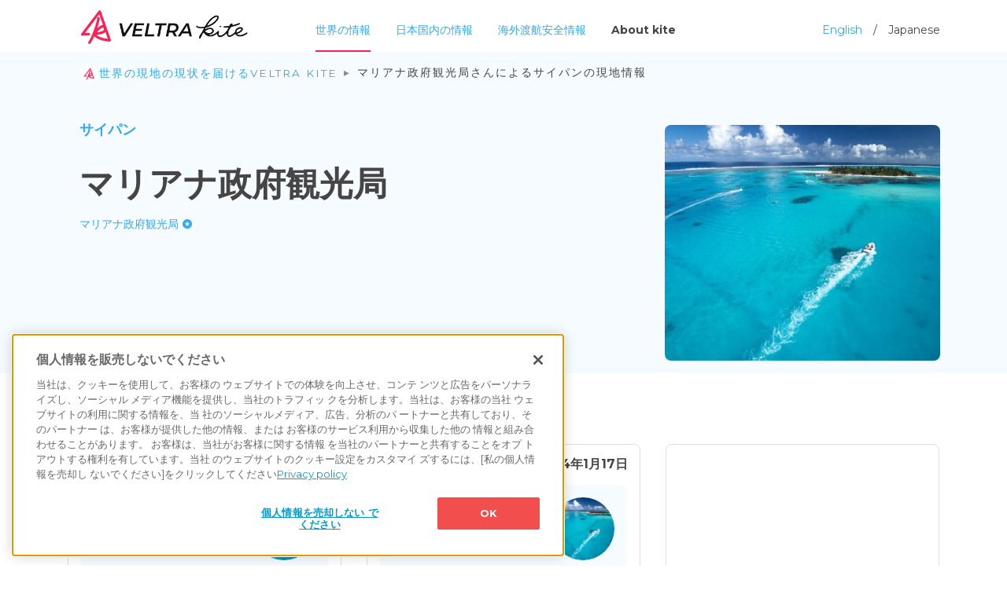

--- FILE ---
content_type: text/html; charset=utf-8
request_url: https://kite.veltra.com/ja/adpartner4/?page=1
body_size: 11085
content:
<!DOCTYPE html>
<!--[if lt IE 7]>      <html class="no-js lt-ie9 lt-ie8 lt-ie7"> <![endif]-->
<!--[if IE 7]>         <html class="no-js lt-ie9 lt-ie8"> <![endif]-->
<!--[if IE 8]>         <html class="no-js lt-ie9"> <![endif]-->
<!--[if gt IE 8]><!-->
<html class="no-js" lang="ja"> <!--<![endif]-->
<head>
  <meta charset="utf-8">
  <meta http-equiv="X-UA-Compatible" content="IE=edge">
  <meta name="viewport" content="width=device-width, initial-scale=1">

  
  
  
  
    
      
      <!-- kite.veltra.com に対する OneTrust Cookie 同意通知の始点 -->
      <script src="https://cdn-apac.onetrust.com/scripttemplates/otSDKStub.js" data-document-language="true" type="text/javascript" charset="UTF-8" data-domain-script="be190ddc-772d-4e47-ad21-0679726d5b5d" ></script>
      <script type="text/javascript">
      function OptanonWrapper() { }
      </script>
      <!-- kite.veltra.com に対する OneTrust Cookie 同意通知の終点 -->
    
  

  
    
      <link rel="preconnect" href="https://www.google-analytics.com" crossorigin>
      <link rel="preconnect" href="https://www.googletagmanager.com" crossorigin>
    
  

  
    
    <!-- Google Tag Manager -->
    <script>(function(w,d,s,l,i){w[l]=w[l]||[];w[l].push({'gtm.start':
    new Date().getTime(),event:'gtm.js'});var f=d.getElementsByTagName(s)[0],
    j=d.createElement(s),dl=l!='dataLayer'?'&l='+l:'';j.async=true;j.src=
    'https://www.googletagmanager.com/gtm.js?id='+i+dl;f.parentNode.insertBefore(j,f);
  })(window,document,'script','dataLayer','GTM-K6RZ27G');</script>
    <!-- End Google Tag Manager -->
    
  

  <!-- hreflang -->
  <link rel="alternate" hreflang="ja" href="https://kite.veltra.com/ja/adpartner4/" />
  <link rel="alternate" hreflang="en" href="https://kite.veltra.com/en/adpartner4/" />

  <!-- preconnect -->
  <link rel="preconnect" href="https://fonts.googleapis.com" crossorigin>
  <link rel="preconnect" href="https://pagead2.googlesyndication.com" crossorigin>

  <!-- favicons -->
  <link rel="apple-touch-icon" sizes="180x180" href="https://storage.googleapis.com/veltra-apollo/static/kite/favicons/apple-touch-icon.4b3be311ecc7.png">
  <link rel="icon" type="image/png" sizes="32x32" href="https://storage.googleapis.com/veltra-apollo/static/kite/favicons/icon-32x32.8e156585056b.png">
  <link rel="icon" type="image/png" sizes="24x24" href="https://storage.googleapis.com/veltra-apollo/static/kite/favicons/icon-24x24.d72e9bcf4c88.png">
  <link rel="icon" type="image/png" sizes="16x16" href="https://storage.googleapis.com/veltra-apollo/static/kite/favicons/icon-16x16.38f9a5f7c629.png">
  <link rel="shortcut icon" type="image/vnd.microsoft.icon" href="https://storage.googleapis.com/veltra-apollo/static/kite/favicons/favicon.beaa691ca24d.ico">
  <link rel="icon" type="image/vnd.microsoft.icon" href="https://storage.googleapis.com/veltra-apollo/static/kite/favicons/favicon.beaa691ca24d.ico">
  <link rel="icon" type="image/png" sizes="256x256" href="https://storage.googleapis.com/veltra-apollo/static/kite/favicons/android-chrome-256x256.5498e3a57e2d.png">
  <link rel="icon" type="image/png" sizes="192x192" href="https://storage.googleapis.com/veltra-apollo/static/kite/favicons/android-chrome-192x192.dd2e2c81133d.png">
  <meta name="theme-color" content="#B3E0FA">

  <title>マリアナ政府観光局さん | ウィズコロナ時代の新しい旅メディア | VELTRA Kite (カイト)</title>
  <meta name="description" content="マリアナ政府観光局さんが、現地の今、生の情報を寄せてくれています。世界中を旅行できる日が、きっとまた来る。その時に安心して旅ができるように、ベルトラはカイトをあげ続けます。" />
  <meta name="author" content="VELTRA Corporation" />
  <meta property="og:title" content="マリアナ政府観光局さん | ウィズコロナ時代の新しい旅メディア | VELTRA Kite (カイト)"/>
  <meta property="og:image" content="https://storage.googleapis.com/veltra-apollo/CACHE/images/images/profile/eaebc0c3b0f5aa032fba015938916819/d9263b6e23948ce6c7dcc5e6bb48da21.jpg"/>
  <meta property="og:url" content="https://kite.veltra.com/ja/adpartner4/"/>
  <meta property="og:type" content="website" />
  <meta property="og:locale:alternate" content="en_US" />
  <meta property="og:locale:alternate" content="ja_JP" />
  <meta property="og:description" content="マリアナ政府観光局さんが、現地の今、生の情報を寄せてくれています。世界中を旅行できる日が、きっとまた来る。その時に安心して旅ができるように、ベルトラはカイトをあげ続けます。"/>
  <meta name="twitter:card" content="summary_large_image" />
  <meta name="twitter:site" content="@veltrakite_ja">
  <meta name="robots" content="index, follow">

  <!-- Google Fonts -->
  <link href="https://fonts.googleapis.com/css2?family=Noto+Sans+JP:wght@400;700&display=swap" rel="stylesheet">
  <link href="https://fonts.googleapis.com/css2?family=Montserrat:ital,wght@0,300;0,400;0,700;1,300;1,400;1,700&display=swap" rel="stylesheet">


  <!-- Animate -->
  <link rel="stylesheet" href="https://storage.googleapis.com/veltra-apollo/static/kite/css/animate.20ce39002529.css">
  <link rel="stylesheet" href="https://storage.googleapis.com/veltra-apollo/static/kite/sass/reset.bd643ea8b8ae.css">
  <!-- Bootstrap  -->
  <link rel="stylesheet" href="https://storage.googleapis.com/veltra-apollo/static/kite/sass/bt/bootstrap.d59729439a20.css">
  <link rel="stylesheet" href="https://storage.googleapis.com/veltra-apollo/static/kite/sass/style.836782a5594f.css">
  <link rel="stylesheet" href="https://cdn.datatables.net/1.10.22/css/dataTables.bootstrap4.min.css">

  <link rel="stylesheet" href="https://storage.googleapis.com/veltra-apollo/static/kite/css/swiper.4f5488551772.css">
  <!-- slick css -->
	<link rel="stylesheet" type="text/css" href="https://storage.googleapis.com/veltra-apollo/static/kite/css/slick.f38b2db10e01.css"/>
	<link rel="stylesheet" type="text/css" href="https://storage.googleapis.com/veltra-apollo/static/kite/css/slick-theme.948ac457af14.css"/>

  
  <script src="https://storage.googleapis.com/veltra-apollo/static/kite/js/vue.min.6c81f02ad0bf.js"></script>
  <script defer src="https://storage.googleapis.com/veltra-apollo/static/kite/js/axios.min.70489d9432ef.js"></script>
  <script src="https://storage.googleapis.com/veltra-apollo/static/kite/js/moment-with-locales.min.5cb8c08f975a.js"></script>

  
  <script async src="https://pagead2.googlesyndication.com/pagead/js/adsbygoogle.js"></script>
  <script>
    (adsbygoogle = window.adsbygoogle || []).push({
      google_ad_client: "ca-pub-1363496661992145",
      enable_page_level_ads: true,
      overlays: {bottom: true}
    });
  </script>
  

  
</head>
<body>
  
  
  <!-- Google Tag Manager (noscript) -->
  <noscript><iframe src="https://www.googletagmanager.com/ns.html?id=GTM-K6RZ27G"
  height="0" width="0" style="display:none;visibility:hidden"></iframe></noscript>
  <!-- End Google Tag Manager (noscript) -->
  
  

  
  
  
  
  <header>
    <div class="container">
      <a href="/ja/"><img src="https://storage.googleapis.com/veltra-apollo/static/kite/img/kite_logo.d0d4b1f5ebb5.png"></a>
      <div id="header_btn">
        <a class="high_light" href="/ja/">世界の情報</a>
        <a class="" href="/ja/portal/country/japan/">日本国内の情報</a>
        <a class="" href="/ja/safetyinfo/">海外渡航安全情報</a>
        <a class="about_kite" href="/ja/about/">About kite</a>
        <div id="lang_change"><a href="/en/adpartner4/">English</a>　/　Japanese</div>
      </div>





    </div>
  </header>

  <!-- menu bar -->
  <div id="fh5co-header">
    <!-- Mobile Toggle Menu Button -->
    <a href="/ja/" class="js-fh5co-nav-toggle fh5co-nav-toggle"><i></i></a>
    <nav id="fh5co-main-nav">
      <ul>
        <li><a href="/ja/" onclick="window.location.href='/ja/'">Top page</a></li>
        <li><a href="/ja/" onclick="window.location.href='/ja/'">世界の情報</a></li>
        <li><a href="/ja/portal/country/japan/" onclick="window.location.href='/ja/portal/country/japan/'">日本国内の情報</a></li>
        <li><a href="/ja/safetyinfo/" onclick="window.location.href='/ja/safetyinfo/'">海外渡航安全情報</a></li>
        <li><a href="/ja/about/" onclick="window.location.href='/ja/about/'">About kite</a></li>
        <li class="lang_change"><a href="/en/adpartner4/" onclick="window.location.href='/en/adpartner4/'">English</a>　/ Japanese</li>
      </ul>
    </nav>
  </div>
  

  
  
  
  
  

  
  
  
  
<div id="big_banner_proflie" >
  <div class="container">
    <div class="row">
      <!-- breadcrumb  -->
      <div class="col-lg-12">
        <nav>
          <ol class="breadcrumb-list">
            <li class="breadcrumb-item"><a href="/ja/"><img src="https://storage.googleapis.com/veltra-apollo/static/kite/img/breadcrumb_logo.e6c68a232c42.svg" alt="HOME">世界の現地の現状を届けるVELTRA Kite</a></li>
            <li class="breadcrumb-item active">マリアナ政府観光局さんによるサイパンの現地情報</li>
          </ol>
        </nav>
      </div>
      <div class="col-lg-8 col-md-6">
        <h1><a href="/ja/portal/country/saipan/">サイパン</a></h1>
        <h2>マリアナ政府観光局</h2>
        <h3></h3>
        <div class="company_name">
          <a href="https://japan.mymarianas.com/" target="_blank" rel="noopener"><span>マリアナ政府観光局<img src="https://storage.googleapis.com/veltra-apollo/static/kite/img/staricon.ffb79e9e6d01.png"></span></a>
        </div>
      </div>

      <div class="col-lg-4 col-md-6">
        <div id="guide_img">
          
          <img loading="lazy" src="https://storage.googleapis.com/veltra-apollo/CACHE/images/images/profile/eaebc0c3b0f5aa032fba015938916819/d9263b6e23948ce6c7dcc5e6bb48da21.jpg" alt="マリアナ政府観光局">
          
        </div>
      </div>

      
    </div>
  </div>
</div>


  
  
  
  
<div id="content_con">
  <div class="container">
    <div class="row pa_1">
      <div class="col-sm-12 ">
        
        <h2>マリアナ政府観光局さんから寄せられた現地の声 (210)
          
        </h2>
        






      </div>
    </div>

    
    <div id="post-list">
      


<div class="row masonry">







<div class="col-xl-4 col-lg-6 item">
  
  <div class="con post-item" id="/ja/adpartner4/5814/">
    <div class="title">
      <h3><a href="/ja/portal/country/saipan/">サイパン</a><br></h3>
      <span class="date">2024年1月29日</span>
    </div>
    
    
    <div class="author_info">
      <div class="author_img author_status_3">
        <img loading="lazy" src="https://storage.googleapis.com/veltra-apollo/CACHE/images/images/profile/eaebc0c3b0f5aa032fba015938916819/d9263b6e23948ce6c7dcc5e6bb48da21.jpg">
      </div>
      <h3><a href="/ja/adpartner4/">マリアナ政府観光局</a></h3>
      <p></p>
      <a href="https://japan.mymarianas.com/" target="_blank" rel="noopener"><span>マリアナ政府観光局<img src="https://storage.googleapis.com/veltra-apollo/static/kite/img/staricon.ffb79e9e6d01.png"></span></a>
      
    </div>
    
    

    <h4>観光地の様子</h4>
    
    
      <p>真っ青な海、真っ白な砂浜、咲き誇る南国の花々。日本から飛行機で約３時間半、北マリアナ諸島の玄関、サイパン。サイパンには、南国らしい自然あふれるスポットや、どこか懐かしい素朴な景色が多数存在します。<br>2024年1月現在、日本からサイパンへの直行便は、週3便、成田からユナイテッド航空が就航。<br>今回ご紹介する旅のモデルコースはそのユナイテッド航空のサイパン直行便を利用して、せっかくの海外旅行、のんびり過ごせるビーチリゾートを目一杯満喫するのにオススメの木曜日の夜に出発して月曜日の午前に帰国する4泊5日のプランです！<br>是非こちらのモデルコースをご参照下さい！<br> <a target="_blank" rel="noopener" href="https://japan.mymarianas.com/column/13883/" rel="nofollow">https://japan.mymariana…</a></p>
    

    
    
    <img loading="lazy" src="https://storage.googleapis.com/veltra-apollo/CACHE/images/images/localinfo/post/e213c48b88fd03c262f96c8e5555849c/9f1961e77c797aecdc60579b3e160eaf.jpg" alt="サイパン、の現状と観光地の様子 1枚目の写真">
    
    
    <div id="sns_con_card" class="sns_con ">
      <ul>
        <!-- Twitter -->
        <li>
          <a class="sns_icon_t" href="https://twitter.com/share?url=https://kite.veltra.com/ja/adpartner4/5814/&text=サイパンの現地最新情報&amp;hashtags=veltra,VeltraKite" rel="noopener" target="_blank" >
          </a>
        </li>
        <!-- Facebook -->
        <li>
          <a class="sns_icon_f" href="https://www.facebook.com/sharer.php?u=https://kite.veltra.com/ja/adpartner4/5814/" rel="noopener" target="_blank">
          </a>
        </li>
        <!-- next -->
        <li>
          <a href="/ja/adpartner4/5814/" class="sns_icon_g">
          </a>
        </li>
      </ul>
    </div>
  </div>
</div>







<div class="col-xl-4 col-lg-6 item">
  
  <div class="con post-item" id="/ja/adpartner4/5810/">
    <div class="title">
      <h3><a href="/ja/portal/country/saipan/">サイパン</a><br></h3>
      <span class="date">2024年1月17日</span>
    </div>
    
    
    <div class="author_info">
      <div class="author_img author_status_1">
        <img loading="lazy" src="https://storage.googleapis.com/veltra-apollo/CACHE/images/images/profile/eaebc0c3b0f5aa032fba015938916819/d9263b6e23948ce6c7dcc5e6bb48da21.jpg">
      </div>
      <h3><a href="/ja/adpartner4/">マリアナ政府観光局</a></h3>
      <p></p>
      <a href="https://japan.mymarianas.com/" target="_blank" rel="noopener"><span>マリアナ政府観光局<img src="https://storage.googleapis.com/veltra-apollo/static/kite/img/staricon.ffb79e9e6d01.png"></span></a>
      
    </div>
    
    

    <h4>現地の街の様子</h4>
    
    
      <p>3月9日に第16回サイパンマラソンが開催され、現在参加者を絶賛募集中！<br>そのサイパンマラソンですが、各レースの1位から3位までに賞金が出るのをご存じですか？<br>それも円安の今、かなりの金額です。　各レースの賞金は以下。参加検討しませんか？<br>＜フルマラソン＞<br>1位 $3,000<br>2位 $2,000<br>3位 $1,000<br>＜ハーフマラソン＞<br>1位 $1,000<br>2位 $500<br>3位 $300<br>＜10km＞<br>1位 $500<br>2位 $300<br>3位 $200<br>＜5km＞<br>1位 $300<br>2位 $200<br>3位 $100</p>
    

    
    
    <img loading="lazy" src="https://storage.googleapis.com/veltra-apollo/CACHE/images/images/localinfo/post/8a8500c75967836dde8e49a2c6f40183/a722773a605b6d8400136e66dfcac942.jpg" alt="サイパン、の現状と現地の街の様子 1枚目の写真">
    
    
    <div id="sns_con_card" class="sns_con ">
      <ul>
        <!-- Twitter -->
        <li>
          <a class="sns_icon_t" href="https://twitter.com/share?url=https://kite.veltra.com/ja/adpartner4/5810/&text=サイパンの現地最新情報&amp;hashtags=veltra,VeltraKite" rel="noopener" target="_blank" >
          </a>
        </li>
        <!-- Facebook -->
        <li>
          <a class="sns_icon_f" href="https://www.facebook.com/sharer.php?u=https://kite.veltra.com/ja/adpartner4/5810/" rel="noopener" target="_blank">
          </a>
        </li>
        <!-- next -->
        <li>
          <a href="/ja/adpartner4/5810/" class="sns_icon_g">
          </a>
        </li>
      </ul>
    </div>
  </div>
</div>





<div class="col-xl-4 col-lg-6 item">
  <div class="con" id="list-3">
    <ins class="adsbygoogle"
      style="display:block"
      data-ad-format="fluid"
      data-ad-layout-key="-g7+x-4l-bn+12q"
      data-ad-client="ca-pub-1363496661992145"
      data-ad-slot="1681406939"></ins>
    <script>
      (adsbygoogle = window.adsbygoogle || []).push({});
    </script>
  </div>
</div>




<div class="col-xl-4 col-lg-6 item">
  
  <div class="con post-item" id="/ja/adpartner4/5809/">
    <div class="title">
      <h3><a href="/ja/portal/country/saipan/">サイパン</a><br></h3>
      <span class="date">2024年1月15日</span>
    </div>
    
    
    <div class="author_info">
      <div class="author_img author_status_2">
        <img loading="lazy" src="https://storage.googleapis.com/veltra-apollo/CACHE/images/images/profile/eaebc0c3b0f5aa032fba015938916819/d9263b6e23948ce6c7dcc5e6bb48da21.jpg">
      </div>
      <h3><a href="/ja/adpartner4/">マリアナ政府観光局</a></h3>
      <p></p>
      <a href="https://japan.mymarianas.com/" target="_blank" rel="noopener"><span>マリアナ政府観光局<img src="https://storage.googleapis.com/veltra-apollo/static/kite/img/staricon.ffb79e9e6d01.png"></span></a>
      
    </div>
    
    

    <h4>観光地の様子</h4>
    
    
      <p>今年も開催！<br>HOTなお祭りテニアン・ホットペッパー・フェスティバル！<br>　　<br>世界一辛いとも言われるテニアン・ペッパー（テニアン唐辛子）が採れるテニアン島で開催される、珍しい「唐辛子のお祭り」です。<br>唐辛子を使ったフード屋台や唐辛子の早食いコンテストなども！<br>　　<br>イベントにあわせてサイパン～テニアン間のフェリーが運航されます。<br>興味のある方は是非お出かけ下さい！</p>
    

    
    
    <div class="swiper-container">
      <div class="swiper-wrapper">
        <!-- Slides -->
        
        <div class="swiper-slide"><img loading="lazy" src="https://storage.googleapis.com/veltra-apollo/CACHE/images/images/localinfo/post/8f7e1a0cbc20c06e4922c9139729ff7f/a4c7d10aa7d33f8a3bf84b007ce2e997.jpg" alt="サイパン、の現状と観光地の様子 1枚目の写真"></div>
        
        <div class="swiper-slide"><img loading="lazy" src="https://storage.googleapis.com/veltra-apollo/CACHE/images/images/localinfo/post/24b0ebeccf57cb6c3aba18beeccae582/031bcb11b61770d2b3a2a730f0ecac7f.jpg" alt="サイパン、の現状と観光地の様子 2枚目の写真"></div>
        
      </div>
      <!--  pagination -->
      <div class="swiper-pagination"></div>
      <!--  Arrows -->
      <div class="swiper-button-next"></div>
      <div class="swiper-button-prev"></div>
    </div>
    
    
    <div id="sns_con_card" class="sns_con ">
      <ul>
        <!-- Twitter -->
        <li>
          <a class="sns_icon_t" href="https://twitter.com/share?url=https://kite.veltra.com/ja/adpartner4/5809/&text=サイパンの現地最新情報&amp;hashtags=veltra,VeltraKite" rel="noopener" target="_blank" >
          </a>
        </li>
        <!-- Facebook -->
        <li>
          <a class="sns_icon_f" href="https://www.facebook.com/sharer.php?u=https://kite.veltra.com/ja/adpartner4/5809/" rel="noopener" target="_blank">
          </a>
        </li>
        <!-- next -->
        <li>
          <a href="/ja/adpartner4/5809/" class="sns_icon_g">
          </a>
        </li>
      </ul>
    </div>
  </div>
</div>







<div class="col-xl-4 col-lg-6 item">
  
  <div class="con post-item" id="/ja/adpartner4/5807/">
    <div class="title">
      <h3><a href="/ja/portal/country/saipan/">サイパン</a><br></h3>
      <span class="date">2024年1月11日</span>
    </div>
    
    
    <div class="author_info">
      <div class="author_img author_status_3">
        <img loading="lazy" src="https://storage.googleapis.com/veltra-apollo/CACHE/images/images/profile/eaebc0c3b0f5aa032fba015938916819/d9263b6e23948ce6c7dcc5e6bb48da21.jpg">
      </div>
      <h3><a href="/ja/adpartner4/">マリアナ政府観光局</a></h3>
      <p></p>
      <a href="https://japan.mymarianas.com/" target="_blank" rel="noopener"><span>マリアナ政府観光局<img src="https://storage.googleapis.com/veltra-apollo/static/kite/img/staricon.ffb79e9e6d01.png"></span></a>
      
    </div>
    
    

    <h4>ツアー催行にあたっての配慮</h4>
    
    
      <p>３つのお得がセットになった「マリアナケーション”旅得”キャンペーン」大好評につき4月末まで延長決定！<br><br>12月で終了予定だった「旅得その１」と「旅得その２」が1月から4月末まで延長が決定しました。<br>まだまだお得な海外旅行先マリアナ・サイパンで常夏バケーションを楽しみましょう。<br>1年を通して気温は27℃～32℃と安定していて日本が真冬の間も海遊びができる常夏の島は、日本との時差が1時間、直行便でわずか3時間半で行けることもあり、癒やされる旅行先やワーケーションの滞在先として人気です。<br> <a target="_blank" rel="noopener" href="https://japan.mymarianas.com/marianacation/tabitoku/" rel="nofollow">https://japan.mymariana…</a></p>
    

    
    
    <img loading="lazy" src="https://storage.googleapis.com/veltra-apollo/CACHE/images/images/localinfo/post/d30d1e2f9a1513c15ce98b521aaa1620/f9aa561155146415f3c89114e933775f.jpg" alt="サイパン、の現状とツアー催行にあたっての配慮 1枚目の写真">
    
    
    <div id="sns_con_card" class="sns_con ">
      <ul>
        <!-- Twitter -->
        <li>
          <a class="sns_icon_t" href="https://twitter.com/share?url=https://kite.veltra.com/ja/adpartner4/5807/&text=サイパンの現地最新情報&amp;hashtags=veltra,VeltraKite" rel="noopener" target="_blank" >
          </a>
        </li>
        <!-- Facebook -->
        <li>
          <a class="sns_icon_f" href="https://www.facebook.com/sharer.php?u=https://kite.veltra.com/ja/adpartner4/5807/" rel="noopener" target="_blank">
          </a>
        </li>
        <!-- next -->
        <li>
          <a href="/ja/adpartner4/5807/" class="sns_icon_g">
          </a>
        </li>
      </ul>
    </div>
  </div>
</div>







<div class="col-xl-4 col-lg-6 item">
  
  <div class="con post-item" id="/ja/adpartner4/5803/">
    <div class="title">
      <h3><a href="/ja/portal/country/saipan/">サイパン</a><br></h3>
      <span class="date">2024年1月4日</span>
    </div>
    
    
    <div class="author_info">
      <div class="author_img author_status_2">
        <img loading="lazy" src="https://storage.googleapis.com/veltra-apollo/CACHE/images/images/profile/eaebc0c3b0f5aa032fba015938916819/d9263b6e23948ce6c7dcc5e6bb48da21.jpg">
      </div>
      <h3><a href="/ja/adpartner4/">マリアナ政府観光局</a></h3>
      <p></p>
      <a href="https://japan.mymarianas.com/" target="_blank" rel="noopener"><span>マリアナ政府観光局<img src="https://storage.googleapis.com/veltra-apollo/static/kite/img/staricon.ffb79e9e6d01.png"></span></a>
      
    </div>
    
    

    <h4>観光地の様子</h4>
    
    
      <p>2024年明けましておめでとうございます！<br>今年もサイパン、テニアン、ロタの楽しい話題、素敵な話題をお届けしたいと思います。<br>直行便で3時間半、時差Ⅰ時間の常夏のマリアナへ、是非今年は遊びに来て下さいね。<br><br>新年早々、大型のクルーズ船、MSC ベリッシマの年末年始クルーズがサイパンに今朝寄港。<br>総勢3,800名超えのお客様が乗船されているクルーズ船がサイパンにやって参りました。<br>お天気にも恵まれ、夕方までオプショナルツアーや街歩きでサイパンを楽しんでくれることでしょう。</p>
    

    
    
    <div class="swiper-container">
      <div class="swiper-wrapper">
        <!-- Slides -->
        
        <div class="swiper-slide"><img loading="lazy" src="https://storage.googleapis.com/veltra-apollo/CACHE/images/images/localinfo/post/905c8b9b3ccf15ff1a6ea89d3c10efe8/5b6cf9e371ab7f67241a23a650ecd1a9.jpg" alt="サイパン、の現状と観光地の様子 1枚目の写真"></div>
        
        <div class="swiper-slide"><img loading="lazy" src="https://storage.googleapis.com/veltra-apollo/CACHE/images/images/localinfo/post/44a2d6e9b647d53fdaf4a9cc120f2f34/c8dfd80da21e596f5ed14e9731103234.jpg" alt="サイパン、の現状と観光地の様子 2枚目の写真"></div>
        
      </div>
      <!--  pagination -->
      <div class="swiper-pagination"></div>
      <!--  Arrows -->
      <div class="swiper-button-next"></div>
      <div class="swiper-button-prev"></div>
    </div>
    
    
    <div id="sns_con_card" class="sns_con ">
      <ul>
        <!-- Twitter -->
        <li>
          <a class="sns_icon_t" href="https://twitter.com/share?url=https://kite.veltra.com/ja/adpartner4/5803/&text=サイパンの現地最新情報&amp;hashtags=veltra,VeltraKite" rel="noopener" target="_blank" >
          </a>
        </li>
        <!-- Facebook -->
        <li>
          <a class="sns_icon_f" href="https://www.facebook.com/sharer.php?u=https://kite.veltra.com/ja/adpartner4/5803/" rel="noopener" target="_blank">
          </a>
        </li>
        <!-- next -->
        <li>
          <a href="/ja/adpartner4/5803/" class="sns_icon_g">
          </a>
        </li>
      </ul>
    </div>
  </div>
</div>






<div class="col-xl-4 col-lg-6 item">
  <div class="con" id="list-6">
    <ins class="adsbygoogle"
      style="display:block"
      data-ad-format="fluid"
      data-ad-layout-key="-ef+6k-30-ac+ty"
      data-ad-client="ca-pub-1363496661992145"
      data-ad-slot="1279987186"></ins>
    <script>
        (adsbygoogle = window.adsbygoogle || []).push({});
    </script>
  </div>
</div>



<div class="col-xl-4 col-lg-6 item">
  
  <div class="con post-item" id="/ja/adpartner4/5798/">
    <div class="title">
      <h3><a href="/ja/portal/country/saipan/">サイパン</a><br></h3>
      <span class="date">2023年12月22日</span>
    </div>
    
    
    <div class="author_info">
      <div class="author_img author_status_3">
        <img loading="lazy" src="https://storage.googleapis.com/veltra-apollo/CACHE/images/images/profile/eaebc0c3b0f5aa032fba015938916819/d9263b6e23948ce6c7dcc5e6bb48da21.jpg">
      </div>
      <h3><a href="/ja/adpartner4/">マリアナ政府観光局</a></h3>
      <p></p>
      <a href="https://japan.mymarianas.com/" target="_blank" rel="noopener"><span>マリアナ政府観光局<img src="https://storage.googleapis.com/veltra-apollo/static/kite/img/staricon.ffb79e9e6d01.png"></span></a>
      
    </div>
    
    

    <h4>観光地の様子</h4>
    
    
      <p>先日ご案内させていただきました、「地球の歩き方」がドラマになり、4か国の中にサイパンが選ばれたこと、の続編情報です。<br>サイパン編でサイパンを旅する方は、女優の松本まりかさんです！<br><br>写真集の撮影で6回サイパンに訪れたことがある 松本まりか さんが、20年以上の時を経て美しい海と精霊をキーワードに再び サイパン を訪れます！果たしてどんなドラマ展開になるのか、乞うご期待です。<br>サイパン編の放送：2/24・3/2・3/9<br>詳細は以下をご参照下さい！<br> <a target="_blank" rel="noopener" href="https://www.tv-tokyo.co.jp/information/202312/4260.html" rel="nofollow">https://www.tv-tokyo.co…</a> <br>画像：©ドラマ「地球の歩き方」製作委員会</p>
    

    
    
    <img loading="lazy" src="https://storage.googleapis.com/veltra-apollo/CACHE/images/images/localinfo/post/6f5063e76f8248279783451d848ff636/4d4e931009757a7aaa4f24e302ac4f87.jpg" alt="サイパン、の現状と観光地の様子 1枚目の写真">
    
    
    <div id="sns_con_card" class="sns_con ">
      <ul>
        <!-- Twitter -->
        <li>
          <a class="sns_icon_t" href="https://twitter.com/share?url=https://kite.veltra.com/ja/adpartner4/5798/&text=サイパンの現地最新情報&amp;hashtags=veltra,VeltraKite" rel="noopener" target="_blank" >
          </a>
        </li>
        <!-- Facebook -->
        <li>
          <a class="sns_icon_f" href="https://www.facebook.com/sharer.php?u=https://kite.veltra.com/ja/adpartner4/5798/" rel="noopener" target="_blank">
          </a>
        </li>
        <!-- next -->
        <li>
          <a href="/ja/adpartner4/5798/" class="sns_icon_g">
          </a>
        </li>
      </ul>
    </div>
  </div>
</div>







<div class="col-xl-4 col-lg-6 item">
  
  <div class="con post-item" id="/ja/adpartner4/5796/">
    <div class="title">
      <h3><a href="/ja/portal/country/saipan/">サイパン</a><br></h3>
      <span class="date">2023年12月19日</span>
    </div>
    
    
    <div class="author_info">
      <div class="author_img author_status_4">
        <img loading="lazy" src="https://storage.googleapis.com/veltra-apollo/CACHE/images/images/profile/eaebc0c3b0f5aa032fba015938916819/d9263b6e23948ce6c7dcc5e6bb48da21.jpg">
      </div>
      <h3><a href="/ja/adpartner4/">マリアナ政府観光局</a></h3>
      <p></p>
      <a href="https://japan.mymarianas.com/" target="_blank" rel="noopener"><span>マリアナ政府観光局<img src="https://storage.googleapis.com/veltra-apollo/static/kite/img/staricon.ffb79e9e6d01.png"></span></a>
      
    </div>
    
    

    <h4>観光地の様子</h4>
    
    
      <p>南国の太陽と風を全身に感じながら常夏の島マリアナ・サイパンでマラソンを楽しみませんか？<br>地元の人たちの温かいサポートや応援のもと、フルマラソンからハーフマラソン、10km、5kmまでレベルにあったコースを気持ちよく走ることができます。<br>ほぼフラットなコースは初心者は走りやすく、上級者は記録が狙いやすいと人気の大会です。<br>アーリーエントリーは12/31まで。<br>お申込みは公式サイト、もしくはRUNNETで申込受付中です。海外マラソン初心者大歓迎です。<br>直行便でわずか3時間半、時差1時間のサイパンへGO！<br>RUNNETのエントリーはこちら：<br> <a target="_blank" rel="noopener" href="https://runnet.jp/entry/runtes/user/pc/competitionDetailAction.do?raceId=343753&amp;div=1" rel="nofollow">https://runnet.jp/entry…</a></p>
    

    
    
    <img loading="lazy" src="https://storage.googleapis.com/veltra-apollo/CACHE/images/images/localinfo/post/07df3337e639020cf7bee18acc7df13b/9416498e1fabed06c8f28426076c3b8d.jpg" alt="サイパン、の現状と観光地の様子 1枚目の写真">
    
    
    <div id="sns_con_card" class="sns_con ">
      <ul>
        <!-- Twitter -->
        <li>
          <a class="sns_icon_t" href="https://twitter.com/share?url=https://kite.veltra.com/ja/adpartner4/5796/&text=サイパンの現地最新情報&amp;hashtags=veltra,VeltraKite" rel="noopener" target="_blank" >
          </a>
        </li>
        <!-- Facebook -->
        <li>
          <a class="sns_icon_f" href="https://www.facebook.com/sharer.php?u=https://kite.veltra.com/ja/adpartner4/5796/" rel="noopener" target="_blank">
          </a>
        </li>
        <!-- next -->
        <li>
          <a href="/ja/adpartner4/5796/" class="sns_icon_g">
          </a>
        </li>
      </ul>
    </div>
  </div>
</div>







<div class="col-xl-4 col-lg-6 item">
  
  <div class="con post-item" id="/ja/adpartner4/5795/">
    <div class="title">
      <h3><a href="/ja/portal/country/saipan/">サイパン</a><br></h3>
      <span class="date">2023年12月18日</span>
    </div>
    
    
    <div class="author_info">
      <div class="author_img author_status_2">
        <img loading="lazy" src="https://storage.googleapis.com/veltra-apollo/CACHE/images/images/profile/eaebc0c3b0f5aa032fba015938916819/d9263b6e23948ce6c7dcc5e6bb48da21.jpg">
      </div>
      <h3><a href="/ja/adpartner4/">マリアナ政府観光局</a></h3>
      <p></p>
      <a href="https://japan.mymarianas.com/" target="_blank" rel="noopener"><span>マリアナ政府観光局<img src="https://storage.googleapis.com/veltra-apollo/static/kite/img/staricon.ffb79e9e6d01.png"></span></a>
      
    </div>
    
    

    <h4>ツアー催行にあたっての配慮</h4>
    
    
      <p>”あの”地球の歩き方がドラマ化決定！<br>それぞれの国の新たな魅力を探すべく「記者」となり世界各国へ向かう旅好き芸能人が、なんとマリアナの主島サイパンにも訪れます。<br>サイパンのテーマは<br>「七色の海と精霊特集　サイパン島～マニャガハ島～テニアン島」<br>誰が来るのか、どんな魅力を発見するのか、今からワクワクが止まりません！<br>詳細は公式サイトで順次発表されるとのこと。<br>放送は2024年1月13日(土)から毎週土曜深夜24時55分スタートです。<br>番組公式サイト：<br> <a target="_blank" rel="noopener" href="https://www.bs-tvtokyo.co.jp/arukikata/" rel="nofollow">https://www.bs-tvtokyo.…</a></p>
    

    
    
    <img loading="lazy" src="https://storage.googleapis.com/veltra-apollo/CACHE/images/images/localinfo/post/4a9457d3a185ccdf3f811a4ddf961001/59a74affd4bd4d6a32069e7ce4466518.jpg" alt="サイパン、の現状とツアー催行にあたっての配慮 1枚目の写真">
    
    
    <div id="sns_con_card" class="sns_con ">
      <ul>
        <!-- Twitter -->
        <li>
          <a class="sns_icon_t" href="https://twitter.com/share?url=https://kite.veltra.com/ja/adpartner4/5795/&text=サイパンの現地最新情報&amp;hashtags=veltra,VeltraKite" rel="noopener" target="_blank" >
          </a>
        </li>
        <!-- Facebook -->
        <li>
          <a class="sns_icon_f" href="https://www.facebook.com/sharer.php?u=https://kite.veltra.com/ja/adpartner4/5795/" rel="noopener" target="_blank">
          </a>
        </li>
        <!-- next -->
        <li>
          <a href="/ja/adpartner4/5795/" class="sns_icon_g">
          </a>
        </li>
      </ul>
    </div>
  </div>
</div>







<div class="col-xl-4 col-lg-6 item">
  
  <div class="con post-item" id="/ja/adpartner4/5790/">
    <div class="title">
      <h3><a href="/ja/portal/country/saipan/">サイパン</a><br></h3>
      <span class="date">2023年12月5日</span>
    </div>
    
    
    <div class="author_info">
      <div class="author_img author_status_2">
        <img loading="lazy" src="https://storage.googleapis.com/veltra-apollo/CACHE/images/images/profile/eaebc0c3b0f5aa032fba015938916819/d9263b6e23948ce6c7dcc5e6bb48da21.jpg">
      </div>
      <h3><a href="/ja/adpartner4/">マリアナ政府観光局</a></h3>
      <p></p>
      <a href="https://japan.mymarianas.com/" target="_blank" rel="noopener"><span>マリアナ政府観光局<img src="https://storage.googleapis.com/veltra-apollo/static/kite/img/staricon.ffb79e9e6d01.png"></span></a>
      
    </div>
    
    

    <h4>観光地の様子</h4>
    
    
      <p>南の島のロードレース「ヘル・オブ・マリアナ 2023」が12月2日（土）に開催され、さいたま那須サンブレイブ所属の招待選手の2名がワン・ツーフィニッシュ！　見事日本勢が表彰台のトップに輝きました。強い！<br><br>走行距離100km、獲得標高1500ｍの上り下りの険しいコースを完走した時の達成感を味わえるのは本大会だけ！来年は女子も含め、もっと多くの日本人の方に参加いただきたいと願っています。<br>我こそは、という方、来年の12月の大会に向けて是非トレーニングをスタートしてみませんか？<br>まだ参加者が多くないのですが、実はちゃんと賞金も出るレースなんです。</p>
    

    
    
    <img loading="lazy" src="https://storage.googleapis.com/veltra-apollo/CACHE/images/images/localinfo/post/7a7e5271618235cfda51e57b970f9e0a/1d28d9b95e6f1ad70195f932febd6438.jpg" alt="サイパン、の現状と観光地の様子 1枚目の写真">
    
    
    <div id="sns_con_card" class="sns_con ">
      <ul>
        <!-- Twitter -->
        <li>
          <a class="sns_icon_t" href="https://twitter.com/share?url=https://kite.veltra.com/ja/adpartner4/5790/&text=サイパンの現地最新情報&amp;hashtags=veltra,VeltraKite" rel="noopener" target="_blank" >
          </a>
        </li>
        <!-- Facebook -->
        <li>
          <a class="sns_icon_f" href="https://www.facebook.com/sharer.php?u=https://kite.veltra.com/ja/adpartner4/5790/" rel="noopener" target="_blank">
          </a>
        </li>
        <!-- next -->
        <li>
          <a href="/ja/adpartner4/5790/" class="sns_icon_g">
          </a>
        </li>
      </ul>
    </div>
  </div>
</div>







<div class="col-xl-4 col-lg-6 item">
  
  <div class="con post-item" id="/ja/adpartner4/5788/">
    <div class="title">
      <h3><a href="/ja/portal/country/saipan/">サイパン</a><br></h3>
      <span class="date">2023年12月1日</span>
    </div>
    
    
    <div class="author_info">
      <div class="author_img author_status_2">
        <img loading="lazy" src="https://storage.googleapis.com/veltra-apollo/CACHE/images/images/profile/eaebc0c3b0f5aa032fba015938916819/d9263b6e23948ce6c7dcc5e6bb48da21.jpg">
      </div>
      <h3><a href="/ja/adpartner4/">マリアナ政府観光局</a></h3>
      <p></p>
      <a href="https://japan.mymarianas.com/" target="_blank" rel="noopener"><span>マリアナ政府観光局<img src="https://storage.googleapis.com/veltra-apollo/static/kite/img/staricon.ffb79e9e6d01.png"></span></a>
      
    </div>
    
    

    <h4>ツアー催行にあたっての配慮</h4>
    
    
      <p>マリアナの旅行がもっと楽しめる『3つのお得』がセットになった「マリアナケーション旅得キャンペーン」が9月から始まり、11月には3つ目のお得「旅得その3」が加わりパワーアップ！<br>ユナイテッド航空・サイパン直行便の往復利用者(20歳以上)の方に、現地で使える「旅得クーポン」をプレゼント❗<br>・1等「旅得クーポン$1000(毎月2名様)」をはじめ嬉しい賞品が多数。空くじなしの『旅得大抽選会』<br>・$20の旅得クーポンを先着1400名様にプレゼント<br><br>そして本日から12月。旅得その1. のマンスリープレゼントが公開されました。<br>直行便チケット、ホテル宿泊が当たるチャンスが。是非以下をご参照下さい！<br><a target="_blank" rel="noopener" href="https://japan.mymarianas.com/marianacation/tabitoku/#tabitoku1" rel="nofollow">https://japan.mymariana…</a></p>
    

    
    
    <img loading="lazy" src="https://storage.googleapis.com/veltra-apollo/CACHE/images/images/localinfo/post/89b89cac53a794ebe0e8b48ff34e891b/d7782522f1677293e951002cecfafbbf.jpg" alt="サイパン、の現状とツアー催行にあたっての配慮 1枚目の写真">
    
    
    <div id="sns_con_card" class="sns_con ">
      <ul>
        <!-- Twitter -->
        <li>
          <a class="sns_icon_t" href="https://twitter.com/share?url=https://kite.veltra.com/ja/adpartner4/5788/&text=サイパンの現地最新情報&amp;hashtags=veltra,VeltraKite" rel="noopener" target="_blank" >
          </a>
        </li>
        <!-- Facebook -->
        <li>
          <a class="sns_icon_f" href="https://www.facebook.com/sharer.php?u=https://kite.veltra.com/ja/adpartner4/5788/" rel="noopener" target="_blank">
          </a>
        </li>
        <!-- next -->
        <li>
          <a href="/ja/adpartner4/5788/" class="sns_icon_g">
          </a>
        </li>
      </ul>
    </div>
  </div>
</div>







<div class="col-xl-4 col-lg-6 item">
  
  <div class="con post-item" id="/ja/adpartner4/5785/">
    <div class="title">
      <h3><a href="/ja/portal/country/saipan/">サイパン</a><br></h3>
      <span class="date">2023年11月28日</span>
    </div>
    
    
    <div class="author_info">
      <div class="author_img author_status_3">
        <img loading="lazy" src="https://storage.googleapis.com/veltra-apollo/CACHE/images/images/profile/eaebc0c3b0f5aa032fba015938916819/d9263b6e23948ce6c7dcc5e6bb48da21.jpg">
      </div>
      <h3><a href="/ja/adpartner4/">マリアナ政府観光局</a></h3>
      <p></p>
      <a href="https://japan.mymarianas.com/" target="_blank" rel="noopener"><span>マリアナ政府観光局<img src="https://storage.googleapis.com/veltra-apollo/static/kite/img/staricon.ffb79e9e6d01.png"></span></a>
      
    </div>
    
    

    <h4>観光地の様子</h4>
    
    
      <p>常夏の島サイパンがどことなく涼しく感じられ、穏やかなマイクロビーチに風が吹き始めたらウインドサーフィンのシーズン到来。11月～3月までがまさにウインドサーフィンのベストシーズンです。<br><br>マニャガハ島沖までのプレーニングを楽しめる上級者はもちろん、足がつくほど浅いビーチに近いエリアでは冬でも温かく透き通る海で練習をする初心者も。常夏の島マリアナ・サイパンでは誰もがリラックスしてウインドサーフィンを楽しんでいます。<br>基本から日本人インストラクターが丁寧に教えてくれる体験コースもあるので、温かく美しい海で新しいことに挑戦してみたい！と思ったらサイパンでウインドサーフィンにチャレンジしてはいかが？</p>
    

    
    
    <img loading="lazy" src="https://storage.googleapis.com/veltra-apollo/CACHE/images/images/localinfo/post/d503d0473b2d1cdfadf6cab73417d264/3d85c9f31c2099b8ee53924f980e7b48.JPG" alt="サイパン、の現状と観光地の様子 1枚目の写真">
    
    
    <div id="sns_con_card" class="sns_con ">
      <ul>
        <!-- Twitter -->
        <li>
          <a class="sns_icon_t" href="https://twitter.com/share?url=https://kite.veltra.com/ja/adpartner4/5785/&text=サイパンの現地最新情報&amp;hashtags=veltra,VeltraKite" rel="noopener" target="_blank" >
          </a>
        </li>
        <!-- Facebook -->
        <li>
          <a class="sns_icon_f" href="https://www.facebook.com/sharer.php?u=https://kite.veltra.com/ja/adpartner4/5785/" rel="noopener" target="_blank">
          </a>
        </li>
        <!-- next -->
        <li>
          <a href="/ja/adpartner4/5785/" class="sns_icon_g">
          </a>
        </li>
      </ul>
    </div>
  </div>
</div>







<div class="col-xl-4 col-lg-6 item">
  
  <div class="con post-item" id="/ja/adpartner4/5784/">
    <div class="title">
      <h3><a href="/ja/portal/country/saipan/">サイパン</a><br></h3>
      <span class="date">2023年11月21日</span>
    </div>
    
    
    <div class="author_info">
      <div class="author_img author_status_3">
        <img loading="lazy" src="https://storage.googleapis.com/veltra-apollo/CACHE/images/images/profile/eaebc0c3b0f5aa032fba015938916819/d9263b6e23948ce6c7dcc5e6bb48da21.jpg">
      </div>
      <h3><a href="/ja/adpartner4/">マリアナ政府観光局</a></h3>
      <p></p>
      <a href="https://japan.mymarianas.com/" target="_blank" rel="noopener"><span>マリアナ政府観光局<img src="https://storage.googleapis.com/veltra-apollo/static/kite/img/staricon.ffb79e9e6d01.png"></span></a>
      
    </div>
    
    

    <h4>観光地の様子</h4>
    
    
      <p>来たれ！マジカルアイランドのロタ島へ<br><br>2024 年 1 月 13 日にマリアナ諸島はロタ島で開催される史上初のロタマラソンに是非ご参加を！<br> 生き生きとした大自然、豊かな歴史、そしてこれまで出会ったことのないほどフレンドリーな人々があなたを待っています。<br>ロタマラソンには フル、ハーフマラソン、5Kmの３コースがあり、本格的なマラソン愛好家や家族連れに最適です。 以下のサイトから今すぐ登録を！　上位3名までには賞金も出るので、我こそは！という方、ご参加をお待ちしております。<br> <a target="_blank" rel="noopener" href="https://www.mymarianas.com/rotamarathon/" rel="nofollow">https://www.mymarianas.…</a></p>
    

    
    
    <img loading="lazy" src="https://storage.googleapis.com/veltra-apollo/CACHE/images/images/localinfo/post/6ba368b16ebda5bf392032f1d2f3b80f/297be5dd18f71bac78ac00d139bc0e08.jpg" alt="サイパン、の現状と観光地の様子 1枚目の写真">
    
    
    <div id="sns_con_card" class="sns_con ">
      <ul>
        <!-- Twitter -->
        <li>
          <a class="sns_icon_t" href="https://twitter.com/share?url=https://kite.veltra.com/ja/adpartner4/5784/&text=サイパンの現地最新情報&amp;hashtags=veltra,VeltraKite" rel="noopener" target="_blank" >
          </a>
        </li>
        <!-- Facebook -->
        <li>
          <a class="sns_icon_f" href="https://www.facebook.com/sharer.php?u=https://kite.veltra.com/ja/adpartner4/5784/" rel="noopener" target="_blank">
          </a>
        </li>
        <!-- next -->
        <li>
          <a href="/ja/adpartner4/5784/" class="sns_icon_g">
          </a>
        </li>
      </ul>
    </div>
  </div>
</div>


    </div>

    <div class="pagination justify-content-center">
      
<nav aria-label="Page navigation example">
  <ul class="pagination">
    
    <li class="page-item disabled"><a class="page-link" href="#">前へ</a></li>
    
    <li class="page-item disabled"><a class="page-link" href="#">
      
        1ページ目
      
    </a></li>
    
    <li class="page-item"><a class="page-link" href="?page=2">次へ</a></li>
    
  </ul>
</nav>

    </div>

    
    
    <div class="row pa_1" id="ads-profile-footer"></div>
    
  </div>
</div>


  
  
  
  
  <footer>
    <div class="container">
      <div class="row">
        <div class="col-lg-4 col-sm-6 ">
          <ul >
            <li><h3>VELTRA SERVICES</h3></li>
            <li><a href="https://www.veltra.com/jp/" target="_blank"><img src="https://storage.googleapis.com/veltra-apollo/static/kite/img/vtr.523988d55edc.png" alt="VELTRA"></a></li>
            <li><a href="https://www.hawaiiactivities.com/" target="_blank"><img src="https://storage.googleapis.com/veltra-apollo/static/kite/img/hawaii.1ceab82f5c69.png" alt="HAWAII ACTIVITIES"></a></li>
            <li><a href="https://emo.travel" target="_blank"><img src="https://storage.googleapis.com/veltra-apollo/static/kite/img/emo.c321190e4517.png" alt="emo.travel"></a></li>
            <li><a href="https://colorier.veltra.com/" target="_blank"><img src="https://storage.googleapis.com/veltra-apollo/static/kite/img/colorier.996fdef68051.png" alt="Colorier"></a></li>
          </ul>
        </div>
        <div class="col-lg-4 col-sm-6 ">
          <ul>
            <li><h3>ABOUT VELTRA</h3></li>
            <li><a href="https://www.veltra.com/jp/about" target="_blank" rel="noopener">VELTRA ベルトラとは</a></li>
            <li><a href="https://corp.veltra.com/" target="_blank" rel="noopener">会社概要</a></li>
            <li><a href="https://corp.veltra.com/ir/" target="_blank" rel="noopener">IR情報</a></li>
            <li><a href="https://support.veltra.com/jp/support/" target="_blank" rel="noopener">ヘルプ・お問い合わせ</a></li>
            <li><a href="https://hr.veltra.com/" target="_blank" rel="noopener">採用情報</a></li>
            <li><a href="https://www.veltra.com/jp/sitemap" target="_blank" rel="noopener">サイトマップ</a></li>
          </ul>
        </div>

        <div class="col-lg-4 col-sm-6 ">
          <ul>
            <li><h3>LEGAL INFORMATION</h3></li>

            <li><a href="https://www.veltra.com/jp/privacy" target="_blank" rel="noopener">プライバシーポリシー</a></li>
            <li><a href="/ja/terms/">利用規約</a></li>
            <li><a href="/ja/cookies-information/">Cookie 利用規約</a></li>
            <li><a href="https://www.veltra.com/jp/reviewagreement" target="_blank" rel="noopener">参加体験談利用規約</a></li>
            <li><a href="https://www.veltra.com/jp/terms_and_conditions" target="_blank" rel="noopener">標識・約款</a></li>
            <li><a href="https://www.veltra.com/jp/commercialtransactions" target="_blank" rel="noopener">特定商取引法に基づく表記</a></li>
          </ul>
        </div>
      </div>
    </div>
    <span class="ft_copy">&copy;2026 VELTRA Corporation All Rights Reserved.</span>
  </footer>
  

  
  
  
  
  <!-- jQuery -->
  <script src="https://code.jquery.com/jquery-3.5.1.min.js"></script>
  <script src="https://code.jquery.com/jquery-migrate-3.0.0.min.js"></script>

  <!-- Added New js -->
  <script src="https://stackpath.bootstrapcdn.com/bootstrap/4.5.2/js/bootstrap.min.js"></script>
  <script src="https://cdn.datatables.net/1.10.22/js/jquery.dataTables.min.js"></script>
  <script src="https://cdn.datatables.net/1.10.22/js/dataTables.bootstrap4.min.js"></script>
  <script type="text/javascript" src="https://storage.googleapis.com/veltra-apollo/static/kite/js/slick.min.d5a61c749e44.js"></script>

  <!-- Modernizr JS -->
  <script src="https://storage.googleapis.com/veltra-apollo/static/kite/js/modernizr-2.6.2.min.42306a279a9e.js"></script>

  <!-- Waypoints -->
  <script src="https://storage.googleapis.com/veltra-apollo/static/kite/js/jquery.waypoints.min.07c8bc20d684.js"></script>
  <!-- Stellar Parallax -->
  <script src="https://storage.googleapis.com/veltra-apollo/static/kite/js/jquery.stellar.min.974127114ff2.js"></script>
  <script src="https://storage.googleapis.com/veltra-apollo/static/kite/js/common.b2bee265ba4c.js"></script>
  

  
  
  
  
  <!-- Flexslider -->
  <script src="https://storage.googleapis.com/veltra-apollo/static/kite/js/jquery.flexslider-min.f17eeb653405.js"></script>
  <!-- slider -->
  <script src="https://storage.googleapis.com/veltra-apollo/static/kite/js/swiper.min.c283417ca0a6.js"></script>

  <!-- masonry grid -->
  <script src="https://unpkg.com/masonry-layout@4/dist/masonry.pkgd.min.js"></script>
  <script>
  $(window).load(function() {
    $('.masonry').masonry({
      itemSelector: '.item',
      isAnimated: true,
      isResizable: true
    });
  });
  </script>

  <!-- slider -->
  <script>
    window.addEventListener('load', function(){
      var mySwiper = new Swiper ('.swiper-container', {
        loop: true,
        spaceBetween: 10,
          pagination: {
            el: '.swiper-pagination',
            dynamicBullets: true,
          },
          navigation: {
            nextEl: '.swiper-button-next',
            prevEl: '.swiper-button-prev',
          },
      });
    }, false);
  </script>

  <!-- 原稿を非表示する -->
  <script>
  $(".show_text").click(function () {
    // $(".text_translate").toggle(200);
    $(this).toggleClass("off_text").siblings(".text_translate").toggle(200);
  });
  </script>
  

  
  
  
  

  
  
  
  <script type="application/ld+json">
    {"@context": "https://schema.org", "@type": "BreadcrumbList", "itemListElement": [{"@type": "ListItem", "position": 1, "name": "世界の現地の現状を届けるVELTRA Kite", "item": "https://kite.veltra.com/ja/"}, {"@type": "ListItem", "position": 2, "name": "マリアナ政府観光局さんによるサイパンの現地情報", "item": "https://kite.veltra.com/ja/adpartner4/"}]}
  </script>
  
  
  
  
</body>
</html>


--- FILE ---
content_type: text/html; charset=utf-8
request_url: https://www.google.com/recaptcha/api2/aframe
body_size: 268
content:
<!DOCTYPE HTML><html><head><meta http-equiv="content-type" content="text/html; charset=UTF-8"></head><body><script nonce="9Dq63NcYnRlJDGZFcfW94g">/** Anti-fraud and anti-abuse applications only. See google.com/recaptcha */ try{var clients={'sodar':'https://pagead2.googlesyndication.com/pagead/sodar?'};window.addEventListener("message",function(a){try{if(a.source===window.parent){var b=JSON.parse(a.data);var c=clients[b['id']];if(c){var d=document.createElement('img');d.src=c+b['params']+'&rc='+(localStorage.getItem("rc::a")?sessionStorage.getItem("rc::b"):"");window.document.body.appendChild(d);sessionStorage.setItem("rc::e",parseInt(sessionStorage.getItem("rc::e")||0)+1);localStorage.setItem("rc::h",'1770067650877');}}}catch(b){}});window.parent.postMessage("_grecaptcha_ready", "*");}catch(b){}</script></body></html>

--- FILE ---
content_type: image/svg+xml
request_url: https://storage.googleapis.com/veltra-apollo/static/kite/img/author/guide_img.f1d2dd0bb5d1.svg
body_size: 1070
content:
<?xml version="1.0" encoding="utf-8"?>
<!-- Generator: Adobe Illustrator 24.2.0, SVG Export Plug-In . SVG Version: 6.00 Build 0)  -->
<svg version="1.1" id="レイヤー_1" xmlns="http://www.w3.org/2000/svg" xmlns:xlink="http://www.w3.org/1999/xlink" x="0px"
	 y="0px" viewBox="0 0 304 304" style="enable-background:new 0 0 304 304;" xml:space="preserve">
<style type="text/css">
	.st0{fill:#FFFFFF;}
	.st1{opacity:0.2;}
	.st2{fill-rule:evenodd;clip-rule:evenodd;fill:#FF1F55;}
</style>
<circle class="st0" cx="152" cy="152" r="152"/>
<g class="st1">
	<path class="st2" d="M165.5,66.4c2.3,0.4,4.1,1.9,4.9,4.1l49,140.8c0.7,1.9,0.3,4.1-0.9,5.7c-1.2,1.6-3.1,2.6-5.2,2.5
		c-39.7-1.2-64.3-14.6-76-25.7c-5.5,13.2-11.7,25.4-18.3,35.2c-1.9,2.8-5.8,3.6-8.6,1.6c-2.8-1.9-3.6-5.8-1.6-8.6
		c6.3-9.3,12.3-21.3,17.9-34.8c14.8-36,21.9-61,26.3-83.6c0.7-3.4,3.9-5.6,7.3-4.9c3.4,0.7,5.6,3.9,4.9,7.3
		c-2.9,14.8-6.8,30.5-13.1,49.2c3.5-3.4,7-6.5,10.5-9.1c5.5-4,11.9-7.5,18.2-7.5c0.1,0,0.2,0,0.3,0l-18.5-53.2l-70.9,92.7l18.7-1.1
		c3.4-0.2,6.3,2.4,6.6,5.8c0.2,3.4-2.4,6.3-5.8,6.6l-32.2,1.9c-2.4,0.1-4.7-1.1-5.8-3.3c-1.1-2.1-0.9-4.7,0.5-6.7l86.1-112.6
		C161,66.9,163.3,66,165.5,66.4z M192.8,172.7c-3.4,3.7-8.1,6.2-12.9,8c-5.9,2.2-12.9,3.7-20.1,5c-3.4,0.6-7.1,1.2-10.9,1.8
		c9.3,7.5,27.1,16.6,55.6,19.1L192.8,172.7z M150.8,174.7c2.3-0.4,4.5-0.7,6.8-1.2c7-1.3,13.1-2.6,17.9-4.4c4.9-1.8,7.6-3.8,8.9-5.7
		c1-1.5,1.7-3.8,0.1-8.2c-0.8-2.2-1.6-3.2-2.1-3.6c-0.4-0.4-0.9-0.6-1.8-0.6c-2.2,0-5.9,1.4-10.9,5.1
		C163.5,160.6,156.8,167.5,150.8,174.7z"/>
</g>
</svg>


--- FILE ---
content_type: application/x-javascript
request_url: https://cdn-apac.onetrust.com/consent/be190ddc-772d-4e47-ad21-0679726d5b5d/f673cb46-f367-4068-8726-7c8e466bdc4b/ja.json
body_size: 16362
content:
{"DomainData":{"pccloseButtonType":"Icon","pclifeSpanYr":"年","pclifeSpanYrs":"年","pclifeSpanSecs":"数秒間","pclifeSpanWk":"週間","pclifeSpanWks":"週間","pccontinueWithoutAcceptText":"許可せずに続行する","cctId":"be190ddc-772d-4e47-ad21-0679726d5b5d","MainText":"個人情報を売却しないでください","MainInfoText":"お客様が当社のウェブサイトを訪問され る際、当社はお客様のブラウザにクッキ ーを保存し、情報を収集しています。 収集された情報は、お客様、お客様の 好み、またはお客様のデバイスに関連 している可能性があり、主にサイトをお 客様の期待通りに機能させ、よりパー ソナライズされたウェブ体験を提供するために使用されます。ただし、特定のタ イプのクッキーを許可しないように設定 することもできます。カテゴリの見出しを クリックして詳細を確認し、お好みに応 じてデフォルト設定を変更してください。お客様は、当社のウェブサイトが適切に機能することを確保するために(たとえば、クッキーのバナーを表示したり、設定を記憶したり、アカウントにログインしたり、ログアウト時にリダイレクトしたりなど)、展開されているファーストパーティの必須なクッキーをオプトアウトすることはお客様は、当社のパートナ ーとお客様の情報を共有することをオプトアウトする権利があります。できません。使用されるファーストおよびサードパーティのクッキーの詳細については、このリンクを参照してください。","AboutText":"詳細情報","AboutCookiesText":"あなたのプライバシー","ConfirmText":"OK","AllowAllText":"設定を保存する","CookiesUsedText":"使用されている Cookie","AboutLink":"https://cookiepedia.co.uk/giving-consent-to-cookies","HideToolbarCookieList":true,"ActiveText":"アクティブ","AlwaysActiveText":"常にアクティブ","AlertNoticeText":"当社は、クッキーを使用して、お客様の ウェブサイトでの体験を向上させ、コンテ ンツと広告をパーソナライズし、ソーシャル メディア機能を提供し、当社のトラフィッ クを分析します。当社は、お客様の当社 ウェブサイトの利用に関する情報を、当 社のソーシャルメディア、広告、分析のパ ートナーと共有しており、そのパートナー は、お客様が提供した他の情報、または お客様のサービス利用から収集した他の 情報と組み合わせることがあります。 お客様は、当社がお客様に関する情報 を当社のパートナーと共有することをオプ トアウトする権利を有しています。当社 のウェブサイトのクッキー設定をカスタマイ ズするには、[私の個人情報を売却し ないでください]をクリックしてください<a href=https://kite.veltra.com/en/cookies-information/>Privacy policy</a>","AlertCloseText":"閉じる","AlertMoreInfoText":"個人情報を売却しない でください","CookieSettingButtonText":"個人情報を売却しない でください","AlertAllowCookiesText":"OK","CloseShouldAcceptAllCookies":false,"LastReconsentDate":null,"BannerTitle":"個人情報を販売しないでください","ForceConsent":false,"BannerPushesDownPage":false,"InactiveText":"非アクティブ","CookiesText":"Cookie","CategoriesText":"Cookie サブグループ","IsLifespanEnabled":false,"LifespanText":"ライフスパン","VendorLevelOptOut":false,"HasScriptArchive":false,"BannerPosition":"bottom-left","PreferenceCenterPosition":"left","PreferenceCenterConfirmText":"設定を保存する","VendorListText":"パートナー (ベンダー) 一覧","ThirdPartyCookieListText":"サードパーティ Cookie","PreferenceCenterManagePreferencesText":"同意の優先設定を管理する","PreferenceCenterMoreInfoScreenReader":"新しいタブで開く","CookieListTitle":"Cookie リスト","CookieListDescription":"Cookie とは小さなデータファイル (テキストファイル) で、ユーザーがウェブサイトを訪問した際のユーザーの言語設定やログイン情報などを記憶するため、ウェブサイトがブラウザにデバイス上に保存するよう要求するものです。このような Cookie は弊社が設定するもので、ファーストパーティー Cookie と呼ばれます。弊社ではサードパーティ Cookie も使用していますが、これは訪問したウェブサイトのドメインとは異なるドメインから来ている Cookie で、弊社の広告とマーケティング活動をサポートするためのものです。より具体的には、弊社では、以下のような利用目的のために Cookie と他のトラッキング技術を使用しています。","Groups":[{"ShowInPopup":true,"Order":"1","OptanonGroupId":"C0003","Parent":"C0001","ShowSubgroup":true,"ShowSubGroupDescription":true,"ShowSubgroupToggle":false,"GroupDescription":"この Cookie によりウェブサイトの機能を強化しパーソナライズが可能になります。この Cookie は弊社により設定される場合と、弊社サイトに追加したサービスを提供するサードパーティが設定する場合があります。この Cookie を受け入れなければ、サービスの一部またはすべてが正常に機能しない可能性があります。","GroupDescriptionOTT":"","GroupName":"機能性 Cookie","IsIabPurpose":false,"GeneralVendorsIds":[],"FirstPartyCookies":[],"Hosts":[],"PurposeId":"03CBC8D0-F6CA-471F-9356-243303B65C97","CustomGroupId":"C0003","GroupId":"1e23d9cf-1775-4b69-b5d4-4f237533b79b","Status":"always active","IsDntEnabled":false,"Type":"COOKIE","DescriptionLegal":"","HasLegIntOptOut":false,"HasConsentOptOut":true,"IsGpcEnabled":false},{"ShowInPopup":true,"Order":"1","OptanonGroupId":"C0001","Parent":"","ShowSubgroup":false,"ShowSubGroupDescription":false,"ShowSubgroupToggle":false,"GroupDescription":"この Cookie はウェブサイトが正常に機能するために必要なもので、利用者のシステム内でスイッチをオフにすることはできません。これらは通常、プライバシー設定、ログイン、フォームへの入力など、サービスのリクエストに相当するユーザーのアクションに応じてのみ設定されます。この Cookie をブロック/警告するようにブラウザを設定することは可能ですが、サイトの一部が機能しなくなります。この Cookie が個人を特定できる情報を保存することはありません。","GroupDescriptionOTT":"","GroupName":"厳密に必要な Cookie","IsIabPurpose":false,"GeneralVendorsIds":[],"FirstPartyCookies":[{"thirdPartyDescription":null,"patternKey":null,"thirdPartyKey":null,"firstPartyKey":null,"id":"d74cbcd0-70a0-4238-b491-2504fa81a422","Name":"OptanonAlertBoxClosed","Host":".kite.veltra.com","IsSession":false,"Length":"365","description":"このクッキーは、OneTrustの特定のバージョンのクッキー法準拠ソリューションを使用しているウェブサイトによって設定されています。 訪問者がクッキー情報の通知を見た後、場合によっては通知を積極的に閉じる場合にのみ設定されます。 これにより、Web サイトがユーザーに複数回メッセージを表示しないようにできます。 クッキーは1年間の寿命を有し、個人情報を含みはありません。","DurationType":1},{"thirdPartyDescription":null,"patternKey":null,"thirdPartyKey":null,"firstPartyKey":null,"id":"e3171c82-2df2-45b2-9dcf-2a6d282ddd8b","Name":"OptanonConsent","Host":".kite.veltra.com","IsSession":false,"Length":"365","description":"このクッキーは、OneTrustのクッキーコンプライアンスソリューションによって設定されます。サイトが使用するクッキーのカテゴリに関する情報、および訪問者が各カテゴリの使用に対して同意を与えたか撤回したかに関する情報が保存されます。これにより、サイト所有者は、同意が与えられていない場合に、各カテゴリの Cookie がユーザーのブラウザに設定されないようにすることができます。クッキーは1年の通常の寿命を持っているので、サイトへの訪問者の帰りは自分の好みを覚えています。サイトの訪問者を識別できる情報は含みはありません。","DurationType":1}],"Hosts":[{"HostName":"datatables.net","DisplayName":"datatables.net","HostId":"H9","Description":"","PrivacyPolicy":"","Cookies":[{"thirdPartyDescription":"このホストは、高度なテーブルの作成と管理を支援する jQuery ライブラリへのアドオンである DataTables によって制御されます。","patternKey":null,"thirdPartyKey":null,"firstPartyKey":null,"id":"a03fba9a-8ffd-4db8-8340-21a7dc6ae647","Name":"__cfduid","Host":"datatables.net","IsSession":false,"Length":"30","description":"このホストは、高度なテーブルの作成と管理を支援する jQuery ライブラリへのアドオンである DataTables によって制御されます。","DurationType":1}]}],"PurposeId":"9A5464BA-DB58-4E07-AB81-4A2E5CA517E9","CustomGroupId":"C0001","GroupId":"d7d3d762-e061-4ac0-9c49-e8b2b72e76c4","Status":"always active","IsDntEnabled":false,"Type":"COOKIE","DescriptionLegal":"","HasLegIntOptOut":false,"HasConsentOptOut":true,"IsGpcEnabled":false},{"ShowInPopup":true,"Order":"1","OptanonGroupId":"C0002","Parent":"SPD_BG","ShowSubgroup":true,"ShowSubGroupDescription":true,"ShowSubgroupToggle":false,"GroupDescription":"この Cookie により訪問者数と通信トラフィックソースがカウントできるようになり、弊社サイトのパフォーマンスを判断し改善する際に役立ちます。最も人気があるページ、人気が低いページを確認したり、訪問者がサイト内をどのように移動するかを理解するのに役立ちます。これらの Cookie が収集するすべての情報はひとつにまとめられるので、匿名性が保たれています。この Cookie を受け入れなければ、利用者が弊社サイトを訪問しても、弊社にはわかりません。","GroupDescriptionOTT":"","GroupName":"パフォーマンス Cookie","IsIabPurpose":false,"GeneralVendorsIds":[],"FirstPartyCookies":[{"thirdPartyDescription":"This is a pattern type cookie set by Google Analytics, where the pattern element on the name contains the unique identity number of the account or website it relates to. It appears to be a variation of the _gat cookie which is used to limit the amount of data recorded by Google on high traffic volume websites.","patternKey":null,"thirdPartyKey":null,"firstPartyKey":null,"id":"cfadc60d-cf59-4bda-b724-f2fc3baeac10","Name":"_gat_UA-167545457-1","Host":"veltra.com","IsSession":false,"Length":"0","description":"This is a pattern type cookie set by Google Analytics, where the pattern element on the name contains the unique identity number of the account or website it relates to. It appears to be a variation of the _gat cookie which is used to limit the amount of data recorded by Google on high traffic volume websites.","DurationType":1},{"thirdPartyDescription":null,"patternKey":null,"thirdPartyKey":null,"firstPartyKey":null,"id":"e781b31d-832b-434c-acf9-bc140915b2cc","Name":"_ga","Host":"veltra.com","IsSession":false,"Length":"730","description":"このクッキー名はGoogleユニバーサルアナリティクスに関連付けされており、Googleのより一般的に使用される分析サービスの重要なアップデートです。この Cookie は、ランダムに生成された番号をクライアント識別子として割り当てることで、一意のユーザーを識別するために使用されます。サイトの各ページ要求に含まれ、サイト分析レポートの訪問者、セッション、およびキャンペーン データの計算に使用されます。 デフォルトでは、2年後に有効期限が切れるように設定されていますが、これはウェブサイトの所有者によってカスタマイズ可能です。","DurationType":1},{"thirdPartyDescription":null,"patternKey":null,"thirdPartyKey":null,"firstPartyKey":null,"id":"6e500ac7-893e-4921-b234-a4935352f5b6","Name":"_gid","Host":"veltra.com","IsSession":false,"Length":"1","description":"このクッキー名は、Google ユニバーサルアナリティクスに関連付けられます。これは新しいクッキーのようで、2017年春現在、Googleから情報を入手することはできません。 アクセスしたページごとに一意の値を保存および更新するように見えます。","DurationType":1}],"Hosts":[],"PurposeId":"3CFBAA93-D8F0-4299-887C-B06432E3FBE8","CustomGroupId":"C0002","GroupId":"d7fade1d-ca6e-4abe-8a87-1b8711bc9287","Status":"active","IsDntEnabled":true,"Type":"COOKIE","DescriptionLegal":"","HasLegIntOptOut":false,"HasConsentOptOut":true,"IsGpcEnabled":true},{"ShowInPopup":true,"Order":"2","OptanonGroupId":"C0004","Parent":"SPD_BG","ShowSubgroup":true,"ShowSubGroupDescription":true,"ShowSubgroupToggle":false,"GroupDescription":"この Cookie は、弊社の広告パートナーにより弊社サイト経由で設定される場合があります。これらの企業は利用者の関心事のプロファイルを作成し、他のサイトでも関連する広告を表示するためなどにこの Cookie を使用します。この Cookie が個人情報を直接保存することはありません。利用者のブラウザとインターネットデバイスを一意的に識別します。この Cookie を受け入れなければ、ターゲットを絞らないより一般的な広告が表示されるようになります。","GroupDescriptionOTT":"","GroupName":"ターゲット型 Cookie","IsIabPurpose":false,"GeneralVendorsIds":[],"FirstPartyCookies":[{"thirdPartyDescription":null,"patternKey":null,"thirdPartyKey":null,"firstPartyKey":null,"id":"f0ed4513-6ce1-4dff-a672-0ecc47aa716f","Name":"GoogleAdServingTest","Host":"kite.veltra.com","IsSession":true,"Length":"0","description":"このクッキーは、ウェブサイトの訪問者に表示された広告を決定するために使用されます。","DurationType":1},{"thirdPartyDescription":null,"patternKey":null,"thirdPartyKey":null,"firstPartyKey":null,"id":"51b2355b-6939-47ac-80aa-11ae44c579e5","Name":"__gads","Host":"veltra.com","IsSession":false,"Length":"390","description":"このクッキーは、Google のパブリッシャー向けダブルクリック サービスに関連付けられます。その目的は、所有者がいくつかの収益を得る可能性があるサイト上の広告の表示と関係しています。","DurationType":1}],"Hosts":[{"HostName":"facebook.com","DisplayName":"facebook.com","HostId":"H4","Description":"","PrivacyPolicy":"","Cookies":[{"thirdPartyDescription":"このドメインは、世界最大のソーシャルネットワーキングサービスであるFacebookが所有しています。 サードパーティのホストプロバイダーとして、多くのウェブサイトで見つかった「Like」ボタンなどのウィジェットを介してユーザーの利益に関するデータを収集します。 これは、サービスにログインしたときに、ユーザーにターゲット広告を提供するために使用されます。 2014年には、ほとんどの専門のオンラインマーケティング会社と同様に、他のウェブサイトで行動をターゲットにした広告を提供し始めました。","patternKey":null,"thirdPartyKey":null,"firstPartyKey":null,"id":"498a382d-dca9-4ef2-849d-7ee3641119e1","Name":"sb","Host":"facebook.com","IsSession":false,"Length":"730","description":"このドメインは、世界最大のソーシャルネットワーキングサービスであるFacebookが所有しています。 サードパーティのホストプロバイダーとして、多くのウェブサイトで見つかった「Like」ボタンなどのウィジェットを介してユーザーの利益に関するデータを収集します。 これは、サービスにログインしたときに、ユーザーにターゲット広告を提供するために使用されます。 2014年には、ほとんどの専門のオンラインマーケティング会社と同様に、他のウェブサイトで行動をターゲットにした広告を提供し始めました。","DurationType":1},{"thirdPartyDescription":"ターゲット広告に使用される、ブラウザーとユーザー固有の ID の組み合わせが含まれます。","patternKey":null,"thirdPartyKey":null,"firstPartyKey":null,"id":"c003d894-17fb-4022-b3a8-af4547035821","Name":"fr","Host":"facebook.com","IsSession":false,"Length":"90","description":"ターゲット広告に使用される、ブラウザーとユーザー固有の ID の組み合わせが含まれます。","DurationType":1}]},{"HostName":"adform.net","DisplayName":"adform.net","HostId":"H5","Description":"","PrivacyPolicy":"","Cookies":[{"thirdPartyDescription":"このドメインは Adform が所有しています。主なビジネス活動は、ターゲットオーディエンスへのディスプレイ広告のリアルタイム入札です。","patternKey":null,"thirdPartyKey":null,"firstPartyKey":null,"id":"54c404a6-ede2-4ab9-8dc8-d4b1598a4137","Name":"uid","Host":"adform.net","IsSession":false,"Length":"60","description":"このドメインは Adform が所有しています。主なビジネス活動は、ターゲットオーディエンスへのディスプレイ広告のリアルタイム入札です。","DurationType":1},{"thirdPartyDescription":"このドメインは Adform が所有しています。主なビジネス活動は、ターゲットオーディエンスへのディスプレイ広告のリアルタイム入札です。","patternKey":null,"thirdPartyKey":null,"firstPartyKey":null,"id":"29bcb81b-2758-447c-b859-c83fad0ccc65","Name":"C","Host":"adform.net","IsSession":false,"Length":"30","description":"このドメインは Adform が所有しています。主なビジネス活動は、ターゲットオーディエンスへのディスプレイ広告のリアルタイム入札です。","DurationType":1}]},{"HostName":"fwmrm.net","DisplayName":"fwmrm.net","HostId":"H6","Description":"","PrivacyPolicy":"","Cookies":[{"thirdPartyDescription":"このドメインは、オンラインビデオ広告を専門とする米国に拠点を置くフリーホイールメディアが所有しています。","patternKey":null,"thirdPartyKey":null,"firstPartyKey":null,"id":"77188d43-d2c8-40a9-91c2-ba3fe5f310d0","Name":"_uid","Host":"fwmrm.net","IsSession":false,"Length":"365","description":"このドメインは、オンラインビデオ広告を専門とする米国に拠点を置くフリーホイールメディアが所有しています。","DurationType":1}]},{"HostName":"spotxchange.com","DisplayName":"spotxchange.com","HostId":"H7","Description":"","PrivacyPolicy":"","Cookies":[{"thirdPartyDescription":"このドメインは、スポテックスチェンジによって所有されています。主な事業活動は、ビデオ広告","patternKey":null,"thirdPartyKey":null,"firstPartyKey":null,"id":"e945cc2b-66bf-4ec7-8f3b-f8132c56a864","Name":"audience","Host":"spotxchange.com","IsSession":false,"Length":"365","description":"このドメインは、スポテックスチェンジによって所有されています。主な事業活動は、ビデオ広告","DurationType":1}]},{"HostName":"simpli.fi","DisplayName":"simpli.fi","HostId":"H8","Description":"","PrivacyPolicy":"","Cookies":[{"thirdPartyDescription":"このドメインはsimpli.fi所有しています。主な事業活動は、広告","patternKey":null,"thirdPartyKey":null,"firstPartyKey":null,"id":"3565641a-858d-4be8-ae8f-9d37dfe4e4ea","Name":"suid","Host":"simpli.fi","IsSession":false,"Length":"366","description":"このドメインはsimpli.fi所有しています。主な事業活動は、広告","DurationType":1},{"thirdPartyDescription":"このドメインはsimpli.fi所有しています。主な事業活動は、広告","patternKey":null,"thirdPartyKey":null,"firstPartyKey":null,"id":"d2b6c9f2-697c-4313-9c59-a2f1edfc404b","Name":"suid_legacy","Host":"simpli.fi","IsSession":false,"Length":"366","description":"このドメインはsimpli.fi所有しています。主な事業活動は、広告","DurationType":1}]},{"HostName":"smartadserver.com","DisplayName":"smartadserver.com","HostId":"H10","Description":"","PrivacyPolicy":"","Cookies":[{"thirdPartyDescription":"このドメインはスマートアドサーバーが所有しています。主な事業活動は、広告","patternKey":null,"thirdPartyKey":null,"firstPartyKey":null,"id":"e686e0a8-5004-401f-b9ea-1dceed0bdae8","Name":"TestIfCookieP","Host":"smartadserver.com","IsSession":false,"Length":"395","description":"このドメインはスマートアドサーバーが所有しています。主な事業活動は、広告","DurationType":1},{"thirdPartyDescription":"このドメインはスマートアドサーバーが所有しています。主な事業活動は、広告","patternKey":null,"thirdPartyKey":null,"firstPartyKey":null,"id":"8cf47b0d-14df-4e88-bad8-6fc649fdd12b","Name":"pid","Host":"smartadserver.com","IsSession":false,"Length":"395","description":"このドメインはスマートアドサーバーが所有しています。主な事業活動は、広告","DurationType":1},{"thirdPartyDescription":"このドメインはスマートアドサーバーが所有しています。主な事業活動は、広告","patternKey":null,"thirdPartyKey":null,"firstPartyKey":null,"id":"e4fa9ecf-0321-4eaa-9ab1-5bc68b95e7db","Name":"csync","Host":"smartadserver.com","IsSession":false,"Length":"395","description":"このドメインはスマートアドサーバーが所有しています。主な事業活動は、広告","DurationType":1}]},{"HostName":"bidswitch.net","DisplayName":"bidswitch.net","HostId":"H11","Description":"","PrivacyPolicy":"","Cookies":[{"thirdPartyDescription":"このドメインはIPONWEBが所有し、オンライン広告のためのリアルタイム入札プラットフォームを提供するために使用されます。","patternKey":null,"thirdPartyKey":null,"firstPartyKey":null,"id":"f8b6446c-9b5f-4c3c-83ba-fd79a86d291d","Name":"google_push","Host":"bidswitch.net","IsSession":false,"Length":"0","description":"このドメインはIPONWEBが所有し、オンライン広告のためのリアルタイム入札プラットフォームを提供するために使用されます。","DurationType":1},{"thirdPartyDescription":"このドメインはIPONWEBが所有し、オンライン広告のためのリアルタイム入札プラットフォームを提供するために使用されます。","patternKey":null,"thirdPartyKey":null,"firstPartyKey":null,"id":"d71ecb12-e213-4723-81ae-ef872abe0b7f","Name":"tuuid","Host":"bidswitch.net","IsSession":false,"Length":"365","description":"このドメインはIPONWEBが所有し、オンライン広告のためのリアルタイム入札プラットフォームを提供するために使用されます。","DurationType":1},{"thirdPartyDescription":"このドメインはIPONWEBが所有し、オンライン広告のためのリアルタイム入札プラットフォームを提供するために使用されます。","patternKey":null,"thirdPartyKey":null,"firstPartyKey":null,"id":"62ed41af-a133-4a12-9349-5b35d650beb5","Name":"tuuid_lu","Host":"bidswitch.net","IsSession":false,"Length":"365","description":"このドメインはIPONWEBが所有し、オンライン広告のためのリアルタイム入札プラットフォームを提供するために使用されます。","DurationType":1},{"thirdPartyDescription":"このドメインはIPONWEBが所有し、オンライン広告のためのリアルタイム入札プラットフォームを提供するために使用されます。","patternKey":null,"thirdPartyKey":null,"firstPartyKey":null,"id":"07546759-339a-48f0-8d1f-fa2cfbf13357","Name":"bsw_origin_init","Host":"bidswitch.net","IsSession":false,"Length":"0","description":"このドメインはIPONWEBが所有し、オンライン広告のためのリアルタイム入札プラットフォームを提供するために使用されます。","DurationType":1},{"thirdPartyDescription":"このドメインはIPONWEBが所有し、オンライン広告のためのリアルタイム入札プラットフォームを提供するために使用されます。","patternKey":null,"thirdPartyKey":null,"firstPartyKey":null,"id":"0e806ef9-4861-4635-9ba4-0e660d4b6988","Name":"c","Host":"bidswitch.net","IsSession":false,"Length":"365","description":"このドメインはIPONWEBが所有し、オンライン広告のためのリアルタイム入札プラットフォームを提供するために使用されます。","DurationType":1}]},{"HostName":"everesttech.net","DisplayName":"everesttech.net","HostId":"H12","Description":"","PrivacyPolicy":"","Cookies":[{"thirdPartyDescription":"このドメインはアドビが所有しています。主な事業活動は、広告","patternKey":null,"thirdPartyKey":null,"firstPartyKey":null,"id":"2fcea2e0-235c-40f6-99e3-3e66a19b1709","Name":"everest_g_v2","Host":"everesttech.net","IsSession":false,"Length":"365","description":"このドメインはアドビが所有しています。主な事業活動は、広告","DurationType":1}]},{"HostName":"turn.com","DisplayName":"turn.com","HostId":"H13","Description":"","PrivacyPolicy":"","Cookies":[{"thirdPartyDescription":"このドメインはターンが所有しています。主なビジネス活動は、マーケティングおよびデータ管理プラットフォームプロバイダーです。","patternKey":null,"thirdPartyKey":null,"firstPartyKey":null,"id":"d395fdd1-d9f4-4fff-8f27-71b2a2a9e3a7","Name":"uid","Host":"turn.com","IsSession":false,"Length":"180","description":"このドメインはターンが所有しています。主なビジネス活動は、マーケティングおよびデータ管理プラットフォームプロバイダーです。","DurationType":1}]},{"HostName":"bidr.io","DisplayName":"bidr.io","HostId":"H14","Description":"","PrivacyPolicy":"","Cookies":[{"thirdPartyDescription":"このドメインは米国で個人登録されているようです。 クッキーの目的は不明です。さらなる情報がない場合、それらは最も侵入的なカテゴリに分類されます。","patternKey":null,"thirdPartyKey":null,"firstPartyKey":null,"id":"d9a7ad00-ad4b-4356-96e9-aa306838c31f","Name":"checkForPermission","Host":"bidr.io","IsSession":false,"Length":"0","description":"このドメインは米国で個人登録されているようです。 クッキーの目的は不明です。さらなる情報がない場合、それらは最も侵入的なカテゴリに分類されます。","DurationType":1}]},{"HostName":"yahoo.com","DisplayName":"yahoo.com","HostId":"H15","Description":"","PrivacyPolicy":"","Cookies":[{"thirdPartyDescription":"このドメインはヤフーが所有しています。主な事業活動は:検索/広告","patternKey":null,"thirdPartyKey":null,"firstPartyKey":null,"id":"c3f68417-9f19-431b-9180-aaccdb49174b","Name":"B","Host":"yahoo.com","IsSession":false,"Length":"365","description":"このドメインはヤフーが所有しています。主な事業活動は:検索/広告","DurationType":1},{"thirdPartyDescription":"このドメインはヤフーが所有しています。主な事業活動は:検索/広告","patternKey":null,"thirdPartyKey":null,"firstPartyKey":null,"id":"87f3cddf-d519-4e69-9585-77918e133361","Name":"A1","Host":"yahoo.com","IsSession":false,"Length":"365","description":"このドメインはヤフーが所有しています。主な事業活動は:検索/広告","DurationType":1},{"thirdPartyDescription":"このドメインはヤフーが所有しています。主な事業活動は:検索/広告","patternKey":null,"thirdPartyKey":null,"firstPartyKey":null,"id":"068f9b82-affd-42c1-9dac-d117f1a82279","Name":"A3","Host":"yahoo.com","IsSession":false,"Length":"365","description":"このドメインはヤフーが所有しています。主な事業活動は:検索/広告","DurationType":1},{"thirdPartyDescription":"このドメインはヤフーが所有しています。主な事業活動は:検索/広告","patternKey":null,"thirdPartyKey":null,"firstPartyKey":null,"id":"a1ca9090-7eb6-47be-9f8e-07d5d0064f2c","Name":"GUC","Host":"yahoo.com","IsSession":false,"Length":"365","description":"このドメインはヤフーが所有しています。主な事業活動は:検索/広告","DurationType":1},{"thirdPartyDescription":"このドメインはヤフーが所有しています。主な事業活動は:検索/広告","patternKey":null,"thirdPartyKey":null,"firstPartyKey":null,"id":"652432e0-5c96-42d2-a1f5-0c8e4e708ab1","Name":"A1S","Host":"yahoo.com","IsSession":true,"Length":"0","description":"このドメインはヤフーが所有しています。主な事業活動は:検索/広告","DurationType":1}]},{"HostName":"mathtag.com","DisplayName":"mathtag.com","HostId":"H16","Description":"","PrivacyPolicy":"","Cookies":[{"thirdPartyDescription":"このドメインは、MediaMath社が米国に拠点を置くデジタル広告事業を所有しています。","patternKey":null,"thirdPartyKey":null,"firstPartyKey":null,"id":"921b4f0c-1641-432d-9eb3-64206623078f","Name":"uuid","Host":"mathtag.com","IsSession":false,"Length":"393","description":"このドメインは、MediaMath社が米国に拠点を置くデジタル広告事業を所有しています。","DurationType":1},{"thirdPartyDescription":"このドメインは、MediaMath社が米国に拠点を置くデジタル広告事業を所有しています。","patternKey":null,"thirdPartyKey":null,"firstPartyKey":null,"id":"aef4d7ec-d92b-4231-bba6-45a06cf498c2","Name":"mt_mop","Host":"mathtag.com","IsSession":false,"Length":"30","description":"このドメインは、MediaMath社が米国に拠点を置くデジタル広告事業を所有しています。","DurationType":1}]},{"HostName":"analytics.yahoo.com","DisplayName":"analytics.yahoo.com","HostId":"H18","Description":"","PrivacyPolicy":"","Cookies":[{"thirdPartyDescription":"このドメインは、主なビジネスモデルがオンライン広告であるYahoo Inc.が所有しています。 このドメインはYahooのウェブ分析サービスに関連付けられているが、これらは第三者のクッキーであるため、Yahooは他のクッキーセットと組み合わせて、ターゲットを絞った広告目的でデータを収集することを可能にする。","patternKey":null,"thirdPartyKey":null,"firstPartyKey":null,"id":"80e2de76-7198-42c9-902a-503a89bb3f73","Name":"IDSYNC","Host":"analytics.yahoo.com","IsSession":false,"Length":"366","description":"このドメインは、主なビジネスモデルがオンライン広告であるYahoo Inc.が所有しています。 このドメインはYahooのウェブ分析サービスに関連付けられているが、これらは第三者のクッキーであるため、Yahooは他のクッキーセットと組み合わせて、ターゲットを絞った広告目的でデータを収集することを可能にする。","DurationType":1}]},{"HostName":"doubleclick.net","DisplayName":"doubleclick.net","HostId":"H1","Description":"","PrivacyPolicy":"","Cookies":[{"thirdPartyDescription":"このドメインはダブルクリック(Google)が所有しています。主なビジネス活動は次のとおりです: ダブルクリックはGoogleのリアルタイム入札広告取引所です","patternKey":null,"thirdPartyKey":null,"firstPartyKey":null,"id":"c3d61d6f-09b0-454c-9e84-647315b4924e","Name":"IDE","Host":"doubleclick.net","IsSession":false,"Length":"730","description":"このドメインはダブルクリック(Google)が所有しています。主なビジネス活動は次のとおりです: ダブルクリックはGoogleのリアルタイム入札広告取引所です","DurationType":1},{"thirdPartyDescription":"このドメインはダブルクリック(Google)が所有しています。主なビジネス活動は次のとおりです: ダブルクリックはGoogleのリアルタイム入札広告取引所です","patternKey":null,"thirdPartyKey":null,"firstPartyKey":null,"id":"a127ec20-3670-4a09-83ab-1f0d11af0c44","Name":"test_cookie","Host":"doubleclick.net","IsSession":false,"Length":"0","description":"このドメインはダブルクリック(Google)が所有しています。主なビジネス活動は次のとおりです: ダブルクリックはGoogleのリアルタイム入札広告取引所です","DurationType":1},{"thirdPartyDescription":"このドメインはダブルクリック(Google)が所有しています。主なビジネス活動は次のとおりです: ダブルクリックはGoogleのリアルタイム入札広告取引所です","patternKey":null,"thirdPartyKey":null,"firstPartyKey":null,"id":"ff33e69a-e78b-40fa-9100-56abe54ce80f","Name":"DSID","Host":"doubleclick.net","IsSession":false,"Length":"0","description":"このドメインはダブルクリック(Google)が所有しています。主なビジネス活動は次のとおりです: ダブルクリックはGoogleのリアルタイム入札広告取引所です","DurationType":1}]},{"HostName":"casalemedia.com","DisplayName":"casalemedia.com","HostId":"H20","Description":"","PrivacyPolicy":"","Cookies":[{"thirdPartyDescription":"このドメインはカザーレメディアが所有しています。主な事業活動は、広告","patternKey":null,"thirdPartyKey":null,"firstPartyKey":null,"id":"5efbf5c1-efa7-45f7-9d0f-99a6bf7576f2","Name":"CMPS","Host":"casalemedia.com","IsSession":false,"Length":"90","description":"このドメインはカザーレメディアが所有しています。主な事業活動は、広告","DurationType":1},{"thirdPartyDescription":"このドメインはカザーレメディアが所有しています。主な事業活動は、広告","patternKey":null,"thirdPartyKey":null,"firstPartyKey":null,"id":"2c6c7cce-f5b9-4d82-a403-3a5ddb20bf7b","Name":"CMPRO","Host":"casalemedia.com","IsSession":false,"Length":"90","description":"このドメインはカザーレメディアが所有しています。主な事業活動は、広告","DurationType":1},{"thirdPartyDescription":"このドメインはカザーレメディアが所有しています。主な事業活動は、広告","patternKey":null,"thirdPartyKey":null,"firstPartyKey":null,"id":"0223fccb-d2bc-473b-a46b-decbe37f7810","Name":"CMID","Host":"casalemedia.com","IsSession":false,"Length":"365","description":"このドメインはカザーレメディアが所有しています。主な事業活動は、広告","DurationType":1},{"thirdPartyDescription":"このドメインはカザーレメディアが所有しています。主な事業活動は、広告","patternKey":null,"thirdPartyKey":null,"firstPartyKey":null,"id":"7f351a45-85c7-490e-8fff-b419f3c42a91","Name":"CMRUM3","Host":"casalemedia.com","IsSession":false,"Length":"365","description":"このドメインはカザーレメディアが所有しています。主な事業活動は、広告","DurationType":1},{"thirdPartyDescription":"このドメインはカザーレメディアが所有しています。主な事業活動は、広告","patternKey":null,"thirdPartyKey":null,"firstPartyKey":null,"id":"aa77a2b3-cff6-4f8c-ab43-b932e394f1f6","Name":"CMST","Host":"casalemedia.com","IsSession":false,"Length":"1","description":"このドメインはカザーレメディアが所有しています。主な事業活動は、広告","DurationType":1}]},{"HostName":"adnxs.com","DisplayName":"adnxs.com","HostId":"H21","Description":"","PrivacyPolicy":"","Cookies":[{"thirdPartyDescription":"このドメインは、株式会社株式会社が所有しています。同社は、オンライン広告技術とサービスの範囲を提供しています。","patternKey":null,"thirdPartyKey":null,"firstPartyKey":null,"id":"730fb60a-7885-48b7-ba23-68c6e6b537d7","Name":"anj","Host":"adnxs.com","IsSession":false,"Length":"90","description":"このドメインは、株式会社株式会社が所有しています。同社は、オンライン広告技術とサービスの範囲を提供しています。","DurationType":1},{"thirdPartyDescription":"このドメインは、株式会社株式会社が所有しています。同社は、オンライン広告技術とサービスの範囲を提供しています。","patternKey":null,"thirdPartyKey":null,"firstPartyKey":null,"id":"74c98da9-df32-4c09-9df0-46d7c35defc2","Name":"uuid2","Host":"adnxs.com","IsSession":false,"Length":"90","description":"このドメインは、株式会社株式会社が所有しています。同社は、オンライン広告技術とサービスの範囲を提供しています。","DurationType":1}]},{"HostName":"gssprt.jp","DisplayName":"gssprt.jp","HostId":"H22","Description":"","PrivacyPolicy":"","Cookies":[{"thirdPartyDescription":"このドメインは、対象となる広告サービスのプロバイダーである日本のGeniee Inc.が所有しています。","patternKey":null,"thirdPartyKey":null,"firstPartyKey":null,"id":"26c31bba-e010-4e28-9b47-c32597d653a6","Name":"gid","Host":"gssprt.jp","IsSession":false,"Length":"1095","description":"このドメインは、対象となる広告サービスのプロバイダーである日本のGeniee Inc.が所有しています。","DurationType":1}]},{"HostName":"w55c.net","DisplayName":"w55c.net","HostId":"H23","Description":"","PrivacyPolicy":"","Cookies":[{"thirdPartyDescription":"このドメインは Dataxu が所有しています。主な事業活動は、広告","patternKey":null,"thirdPartyKey":null,"firstPartyKey":null,"id":"6dc6beb9-633c-423d-adbc-76a884083d4c","Name":"wfivefivec","Host":"w55c.net","IsSession":false,"Length":"395","description":"このドメインは Dataxu が所有しています。主な事業活動は、広告","DurationType":1},{"thirdPartyDescription":"このドメインは Dataxu が所有しています。主な事業活動は、広告","patternKey":null,"thirdPartyKey":null,"firstPartyKey":null,"id":"5f0c06d6-cb78-47de-a2ca-59f90d3b8b69","Name":"matchgoogle","Host":"w55c.net","IsSession":false,"Length":"30","description":"このドメインは Dataxu が所有しています。主な事業活動は、広告","DurationType":1}]},{"HostName":"blismedia.com","DisplayName":"blismedia.com","HostId":"H24","Description":"","PrivacyPolicy":"","Cookies":[{"thirdPartyDescription":"このドメインは Bliss が所有しています。同社は、マーケティングおよび広告サービスの範囲を提供しています。","patternKey":null,"thirdPartyKey":null,"firstPartyKey":null,"id":"f1712e4e-ffbb-4fe2-92d3-805f9ad40704","Name":"b","Host":"blismedia.com","IsSession":false,"Length":"365","description":"このドメインは Bliss が所有しています。同社は、マーケティングおよび広告サービスの範囲を提供しています。","DurationType":1}]},{"HostName":"c.appier.net","DisplayName":"c.appier.net","HostId":"H25","Description":"","PrivacyPolicy":"","Cookies":[{"thirdPartyDescription":"このドメインは、台湾に拠点を置く企業であるAppierが所有しています。 ユーザーのデバイス間追跡を行う技術を提供し、より良いターゲット設定を行います。","patternKey":null,"thirdPartyKey":null,"firstPartyKey":null,"id":"d085c70b-63cc-4660-aa72-effdcd5225e7","Name":"_auid","Host":"c.appier.net","IsSession":false,"Length":"365","description":"このドメインは、台湾に拠点を置く企業であるAppierが所有しています。 ユーザーのデバイス間追跡を行う技術を提供し、より良いターゲット設定を行います。","DurationType":1},{"thirdPartyDescription":"このドメインは、台湾に拠点を置く企業であるAppierが所有しています。 ユーザーのデバイス間追跡を行う技術を提供し、より良いターゲット設定を行います。","patternKey":null,"thirdPartyKey":null,"firstPartyKey":null,"id":"3f3926d6-124d-4620-82ce-10ed73975863","Name":"_gu","Host":"c.appier.net","IsSession":false,"Length":"30","description":"このドメインは、台湾に拠点を置く企業であるAppierが所有しています。 ユーザーのデバイス間追跡を行う技術を提供し、より良いターゲット設定を行います。","DurationType":1}]},{"HostName":"quantserve.com","DisplayName":"quantserve.com","HostId":"H26","Description":"","PrivacyPolicy":"","Cookies":[{"thirdPartyDescription":"このドメインは Quantcast によって所有されます。主な事業活動は、市場とオーディエンスセグメンテーション、ターゲット広告サービスです。","patternKey":null,"thirdPartyKey":null,"firstPartyKey":null,"id":"b243985f-3ca2-4bab-aa0e-5e5ab8273d22","Name":"mc","Host":"quantserve.com","IsSession":false,"Length":"396","description":"このドメインは Quantcast によって所有されます。主な事業活動は、市場とオーディエンスセグメンテーション、ターゲット広告サービスです。","DurationType":1},{"thirdPartyDescription":"このドメインは Quantcast によって所有されます。主な事業活動は、市場とオーディエンスセグメンテーション、ターゲット広告サービスです。","patternKey":null,"thirdPartyKey":null,"firstPartyKey":null,"id":"554c60d1-84a9-4672-8005-f02fd0a3c729","Name":"d","Host":"quantserve.com","IsSession":false,"Length":"90","description":"このドメインは Quantcast によって所有されます。主な事業活動は、市場とオーディエンスセグメンテーション、ターゲット広告サービスです。","DurationType":1}]},{"HostName":"adsrvr.org","DisplayName":"adsrvr.org","HostId":"H27","Description":"","PrivacyPolicy":"","Cookies":[{"thirdPartyDescription":"このドメインはトレードデスクが所有しています。主なビジネス活動は、広告配信プラットフォームです。","patternKey":null,"thirdPartyKey":null,"firstPartyKey":null,"id":"be57352b-8b4a-44c3-818a-ce7bfede8941","Name":"TDID","Host":"adsrvr.org","IsSession":false,"Length":"365","description":"このドメインはトレードデスクが所有しています。主なビジネス活動は、広告配信プラットフォームです。","DurationType":1},{"thirdPartyDescription":"このドメインはトレードデスクが所有しています。主なビジネス活動は、広告配信プラットフォームです。","patternKey":null,"thirdPartyKey":null,"firstPartyKey":null,"id":"531a18e5-77da-4d55-986a-0100658c98c8","Name":"TDCPM","Host":"adsrvr.org","IsSession":false,"Length":"365","description":"このドメインはトレードデスクが所有しています。主なビジネス活動は、広告配信プラットフォームです。","DurationType":1}]},{"HostName":"ads.stickyadstv.com","DisplayName":"ads.stickyadstv.com","HostId":"H29","Description":"","PrivacyPolicy":"","Cookies":[{"thirdPartyDescription":"このドメインは、オンラインビデオ広告サービスを提供するフランスのStickyAdsTV社が所有しています。","patternKey":null,"thirdPartyKey":null,"firstPartyKey":null,"id":"33b53cbd-51d6-478b-b93b-adfe25e24f72","Name":"uid-bp-892","Host":"ads.stickyadstv.com","IsSession":false,"Length":"60","description":"このドメインは、オンラインビデオ広告サービスを提供するフランスのStickyAdsTV社が所有しています。","DurationType":1},{"thirdPartyDescription":"このドメインは、オンラインビデオ広告サービスを提供するフランスのStickyAdsTV社が所有しています。","patternKey":null,"thirdPartyKey":null,"firstPartyKey":null,"id":"c539b1e8-cd65-4f8f-a65a-d54853f443fc","Name":"uid-bp-159","Host":"ads.stickyadstv.com","IsSession":false,"Length":"60","description":"このドメインは、オンラインビデオ広告サービスを提供するフランスのStickyAdsTV社が所有しています。","DurationType":1},{"thirdPartyDescription":"このドメインは、オンラインビデオ広告サービスを提供するフランスのStickyAdsTV社が所有しています。","patternKey":null,"thirdPartyKey":null,"firstPartyKey":null,"id":"694080c0-df95-4874-bf59-012dfa495609","Name":"uid-bp-529","Host":"ads.stickyadstv.com","IsSession":false,"Length":"60","description":"このドメインは、オンラインビデオ広告サービスを提供するフランスのStickyAdsTV社が所有しています。","DurationType":1},{"thirdPartyDescription":"このドメインは、オンラインビデオ広告サービスを提供するフランスのStickyAdsTV社が所有しています。","patternKey":null,"thirdPartyKey":null,"firstPartyKey":null,"id":"25665753-c0ca-4f07-b806-1b970b9d9b62","Name":"sessionId","Host":"ads.stickyadstv.com","IsSession":true,"Length":"0","description":"このドメインは、オンラインビデオ広告サービスを提供するフランスのStickyAdsTV社が所有しています。","DurationType":1},{"thirdPartyDescription":"このドメインは、オンラインビデオ広告サービスを提供するフランスのStickyAdsTV社が所有しています。","patternKey":null,"thirdPartyKey":null,"firstPartyKey":null,"id":"f60fdeef-f9f0-417f-801e-dbaa54f71e82","Name":"uid-bp-45","Host":"ads.stickyadstv.com","IsSession":false,"Length":"60","description":"このドメインは、オンラインビデオ広告サービスを提供するフランスのStickyAdsTV社が所有しています。","DurationType":1},{"thirdPartyDescription":"このドメインは、オンラインビデオ広告サービスを提供するフランスのStickyAdsTV社が所有しています。","patternKey":null,"thirdPartyKey":null,"firstPartyKey":null,"id":"34fff0df-6b91-4bea-aa45-26637aa50a81","Name":"uid-bp-951","Host":"ads.stickyadstv.com","IsSession":false,"Length":"60","description":"このドメインは、オンラインビデオ広告サービスを提供するフランスのStickyAdsTV社が所有しています。","DurationType":1},{"thirdPartyDescription":"このドメインは、オンラインビデオ広告サービスを提供するフランスのStickyAdsTV社が所有しています。","patternKey":null,"thirdPartyKey":null,"firstPartyKey":null,"id":"eba3124f-e33c-4aa8-bee7-1aede4131074","Name":"MRM_UID","Host":"ads.stickyadstv.com","IsSession":false,"Length":"30","description":"このドメインは、オンラインビデオ広告サービスを提供するフランスのStickyAdsTV社が所有しています。","DurationType":1},{"thirdPartyDescription":"このドメインは、オンラインビデオ広告サービスを提供するフランスのStickyAdsTV社が所有しています。","patternKey":null,"thirdPartyKey":null,"firstPartyKey":null,"id":"4d6ae660-3def-4a40-b799-0467a80985d2","Name":"uid-bp-617","Host":"ads.stickyadstv.com","IsSession":false,"Length":"60","description":"このドメインは、オンラインビデオ広告サービスを提供するフランスのStickyAdsTV社が所有しています。","DurationType":1},{"thirdPartyDescription":"このドメインは、オンラインビデオ広告サービスを提供するフランスのStickyAdsTV社が所有しています。","patternKey":null,"thirdPartyKey":null,"firstPartyKey":null,"id":"e49566af-ca2a-4413-9c85-199bb0e160c9","Name":"uid-bp-717","Host":"ads.stickyadstv.com","IsSession":false,"Length":"30","description":"このドメインは、オンラインビデオ広告サービスを提供するフランスのStickyAdsTV社が所有しています。","DurationType":1},{"thirdPartyDescription":"このドメインは、オンラインビデオ広告サービスを提供するフランスのStickyAdsTV社が所有しています。","patternKey":null,"thirdPartyKey":null,"firstPartyKey":null,"id":"9cbdd77e-d3c5-466e-a134-a788d0335b88","Name":"uid-bp-36033","Host":"ads.stickyadstv.com","IsSession":false,"Length":"60","description":"このドメインは、オンラインビデオ広告サービスを提供するフランスのStickyAdsTV社が所有しています。","DurationType":1},{"thirdPartyDescription":"このドメインは、オンラインビデオ広告サービスを提供するフランスのStickyAdsTV社が所有しています。","patternKey":null,"thirdPartyKey":null,"firstPartyKey":null,"id":"6acc23e3-4cc6-4166-a311-1567769fccf2","Name":"UID","Host":"ads.stickyadstv.com","IsSession":false,"Length":"30","description":"このドメインは、オンラインビデオ広告サービスを提供するフランスのStickyAdsTV社が所有しています。","DurationType":1}]},{"HostName":"tribalfusion.com","DisplayName":"tribalfusion.com","HostId":"H31","Description":"","PrivacyPolicy":"","Cookies":[{"thirdPartyDescription":"このドメインは、トライバルフュージョンが所有しています。主な事業活動は、広告","patternKey":null,"thirdPartyKey":null,"firstPartyKey":null,"id":"4bb1af3b-f5b3-4c76-8765-38abfe07436a","Name":"__cfduid","Host":"tribalfusion.com","IsSession":false,"Length":"30","description":"このドメインは、トライバルフュージョンが所有しています。主な事業活動は、広告","DurationType":1},{"thirdPartyDescription":"このドメインは、トライバルフュージョンが所有しています。主な事業活動は、広告","patternKey":null,"thirdPartyKey":null,"firstPartyKey":null,"id":"b5928cf9-a501-4841-a66a-b1804e9bec2a","Name":"ANON_ID_old","Host":"tribalfusion.com","IsSession":false,"Length":"90","description":"このドメインは、トライバルフュージョンが所有しています。主な事業活動は、広告","DurationType":1},{"thirdPartyDescription":"このドメインは、トライバルフュージョンが所有しています。主な事業活動は、広告","patternKey":null,"thirdPartyKey":null,"firstPartyKey":null,"id":"e79d1578-42a5-4bb7-a121-3ee60c7e96ad","Name":"ANON_ID","Host":"tribalfusion.com","IsSession":false,"Length":"90","description":"このドメインは、トライバルフュージョンが所有しています。主な事業活動は、広告","DurationType":1}]},{"HostName":"youtube.com","DisplayName":"youtube.com","HostId":"H2","Description":"","PrivacyPolicy":"","Cookies":[{"thirdPartyDescription":"このクッキーは、動画の視聴を追跡するための一意の識別子として使用されます","patternKey":null,"thirdPartyKey":null,"firstPartyKey":null,"id":"7c1fc0a5-aa4b-4be5-a0c9-3d5365db9cc4","Name":"VISITOR_INFO1_LIVE","Host":"youtube.com","IsSession":false,"Length":"180","description":"このクッキーは、動画の視聴を追跡するための一意の識別子として使用されます","DurationType":1},{"thirdPartyDescription":"YouTube は、動画をホストおよび共有するための Google が所有するプラットフォームです。YouTube は、ウェブサイトに埋め込まれた動画を通じてユーザーデータを収集し、他の Google サービスのプロファイル データを集約して、さまざまな Web サイトやその他の Web サイトを対象とする広告を Web 訪問者に表示します。","patternKey":null,"thirdPartyKey":null,"firstPartyKey":null,"id":"0a9f5286-1caa-4052-b08a-cff85dee8cfd","Name":"GPS","Host":"youtube.com","IsSession":false,"Length":"0","description":"YouTube は、動画をホストおよび共有するための Google が所有するプラットフォームです。YouTube は、ウェブサイトに埋め込まれた動画を通じてユーザーデータを収集し、他の Google サービスのプロファイル データを集約して、さまざまな Web サイトやその他の Web サイトを対象とする広告を Web 訪問者に表示します。","DurationType":1},{"thirdPartyDescription":"YouTube は、動画をホストおよび共有するための Google が所有するプラットフォームです。YouTube は、ウェブサイトに埋め込まれた動画を通じてユーザーデータを収集し、他の Google サービスのプロファイル データを集約して、さまざまな Web サイトやその他の Web サイトを対象とする広告を Web 訪問者に表示します。","patternKey":null,"thirdPartyKey":null,"firstPartyKey":null,"id":"149dfb27-2f96-41a8-b7e6-4d9e59b770d8","Name":"YSC","Host":"youtube.com","IsSession":true,"Length":"0","description":"YouTube は、動画をホストおよび共有するための Google が所有するプラットフォームです。YouTube は、ウェブサイトに埋め込まれた動画を通じてユーザーデータを収集し、他の Google サービスのプロファイル データを集約して、さまざまな Web サイトやその他の Web サイトを対象とする広告を Web 訪問者に表示します。","DurationType":1}]},{"HostName":"ctnsnet.com","DisplayName":"ctnsnet.com","HostId":"H33","Description":"","PrivacyPolicy":"","Cookies":[{"thirdPartyDescription":"このドメインの所有権は、プライバシー登録サービスの背後に隠れているため不明です。 これは、追跡ドメインの何らかの形であるように見えます。","patternKey":null,"thirdPartyKey":null,"firstPartyKey":null,"id":"e647da72-c215-4c17-8556-e45169318dbe","Name":"cid_XXXXXXXXXXXXXXXXXXXXXXXXXXXXXXXX","Host":"ctnsnet.com","IsSession":false,"Length":"365","description":"このドメインの所有権は、プライバシー登録サービスの背後に隠れているため不明です。 これは、追跡ドメインの何らかの形であるように見えます。","DurationType":1}]},{"HostName":"openx.net","DisplayName":"openx.net","HostId":"H34","Description":"","PrivacyPolicy":"","Cookies":[{"thirdPartyDescription":"このドメインは OpenX によって所有されています。主な事業活動は、広告","patternKey":null,"thirdPartyKey":null,"firstPartyKey":null,"id":"d9094eab-0f1e-40d1-ba73-ed995b00b342","Name":"i","Host":"openx.net","IsSession":false,"Length":"365","description":"このドメインは OpenX によって所有されています。主な事業活動は、広告","DurationType":1}]}],"PurposeId":"7FE2873D-92B3-4421-A026-8984D871FF27","CustomGroupId":"C0004","GroupId":"ebdbfca7-c996-47e4-817a-059bc7a64e46","Status":"active","IsDntEnabled":true,"Type":"COOKIE","DescriptionLegal":"","HasLegIntOptOut":false,"HasConsentOptOut":true,"IsGpcEnabled":true},{"ShowInPopup":true,"Order":"3","OptanonGroupId":"C0005","Parent":"SPD_BG","ShowSubgroup":true,"ShowSubGroupDescription":true,"ShowSubgroupToggle":false,"GroupDescription":"この Cookie は、サイトに追加したさまざまなソーシャルメディアサービスによって設定され、利用者がコンテンツを友人やネットワークと共有できるようにします。ブラウザを通して訪問した他のサイトをトラッキングし、利用者の関心事のプロファイルを作成します。これにより、訪問する他のサイトに表示されるコンテンツとメッセージが影響を受けることがあります。この Cookie を受け入れなければ、共有ツールを使用/閲覧できなくなります。","GroupDescriptionOTT":"","GroupName":"ソーシャルメディア Cookie","IsIabPurpose":false,"GeneralVendorsIds":[],"FirstPartyCookies":[],"Hosts":[],"PurposeId":"0B2D2A86-3FEC-469F-8F3B-94AB97A48B13","CustomGroupId":"C0005","GroupId":"b690eb50-dfc6-4bc2-922a-be312d97c80d","Status":"active","IsDntEnabled":true,"Type":"COOKIE","DescriptionLegal":"","HasLegIntOptOut":false,"HasConsentOptOut":true,"IsGpcEnabled":true},{"ShowInPopup":true,"Order":"2","OptanonGroupId":"SPD_BG","Parent":"","ShowSubgroup":true,"ShowSubGroupDescription":true,"ShowSubgroupToggle":false,"GroupDescription":"カリフォルニア州消費者プライバシー法は、消費者に自らの個人情報が第三者に売却されることを拒否する「オプトアウト権」を認めています。これらのCookieは、分析のための情報を収集し、ターゲット広告によりパーソナライズされたウェブ体験を提供します。オプトアウト権を行使して個人情報売却を拒否するにはこのトグルスイッチを使用します。オプトアウトした場合、パーソナライズされた広告が表示されることはなく、また、個人情報が第三者の手に渡ることもありません。カリフォルニア州の消費者としての権利の詳細を明らかにするために法務部に連絡するには「私の権利を行使する」リンクを使用してください。<br><br>ブラウザで (プラグインのような) プライバシーコントロールを有効にしている場合、弊社はそれをオプトアウトの正当なリクエストとみなす必要があるため、ウェブを介して利用者の行動をトラッキングできません。その場合はお客様の好みに応じて広告をパーソナライズする機能が影響を受ける場合があります。","GroupDescriptionOTT":"","GroupName":"個人データの売却","IsIabPurpose":false,"GeneralVendorsIds":[],"FirstPartyCookies":[],"Hosts":[],"PurposeId":"","CustomGroupId":"SPD_BG","GroupId":"e60f77af-eca2-487b-b9a3-ece1913809dd","Status":"active","IsDntEnabled":true,"Type":"BRANCH","DescriptionLegal":"","HasLegIntOptOut":false,"HasConsentOptOut":true,"IsGpcEnabled":true}],"Language":{"Culture":"ja"},"ShowPreferenceCenterCloseButton":true,"FooterDescriptionText":"","CustomJs":"","LifespanTypeText":"セッション","LifespanDurationText":"","CloseText":"閉じる","BannerCloseButtonText":"閉じる","AddLinksToCookiepedia":false,"showBannerCloseButton":true,"AlertLayout":"bottom","IsDntEnable":false,"ShowAlertNotice":true,"IsConsentLoggingEnabled":true,"IsIabEnabled":false,"IsIabThirdPartyCookieEnabled":false,"ScrollCloseBanner":false,"OnClickCloseBanner":false,"NextPageCloseBanner":false,"AcceptAllCookies":false,"ConsentModel":"opt-out","VendorConsentModel":"opt-out","Vendors":[],"OverriddenVendors":null,"OverridenGoogleVendors":null,"publisher":{"restrictions":null},"ScrollAcceptAllCookies":false,"OnClickAcceptAllCookies":false,"NextPageAcceptAllCookies":false,"CookieListEnabled":false,"Flat":false,"FloatingFlat":false,"FloatingRoundedCorner":false,"FloatingRoundedIcon":false,"FloatingRounded":true,"CenterRounded":false,"Center":false,"Panel":true,"Popup":false,"List":false,"Tab":false,"ChoicesBanner":false,"NoBanner":false,"BannerIABPartnersLink":"","BannerPurposeTitle":"","BannerPurposeDescription":"","BannerFeatureTitle":"","BannerFeatureDescription":"","BannerInformationTitle":"","BannerInformationDescription":"","BannerShowRejectAllButton":false,"BannerRejectAllButtonText":"","PCenterShowRejectAllButton":false,"PCenterRejectAllButtonText":"","BannerSettingsButtonDisplayLink":true,"BannerDPDTitle":null,"BannerDPDDescription":null,"BannerDPDDescriptionFormat":null,"PCFirstPartyCookieListText":"First Party Cookies","PCViewCookiesText":"Cookie を表示する","PCenterBackText":"戻る","PCenterVendorsListText":"ベンダーリスト","PCenterViewPrivacyPolicyText":"プライバシー通知を閲覧する","PCenterClearFiltersText":"フィルタを解除する","PCenterApplyFiltersText":"適用する","PCenterAllowAllConsentText":"OK","PCenterCookiesListText":"Cookie リスト","PCenterCancelFiltersText":"キャンセル","PCenterEnableAccordion":false,"IabType":"","AdvancedAnalyticsCategory":"C0001","PCGrpDescType":null,"PCGrpDescLinkPosition":null,"PCVendorFullLegalText":null,"LegIntSettings":null,"PCAccordionStyle":"Plusminus","PCShowConsentLabels":false,"PCActiveText":"アクティブ","PCInactiveText":"非アクティブ","BannerAdditionalDescription":"","BannerAdditionalDescPlacement":"AfterDescription","PCenterSelectAllVendorsText":"すべてのベンダーを選択する","PCenterFilterText":"フィルタ","ReconsentFrequencyDays":365,"UseGoogleVendors":false,"PCIABVendorsText":"IAB ベンダー","PCGoogleVendorsText":"Google ベンダー","PCTemplateUpgrade":true,"PCShowPersistentCookiesHoverButton":false,"GlobalRestrictionEnabled":false,"GlobalRestrictions":{},"PCenterUseGeneralVendorsToggle":false,"PCenterGeneralVendorsText":"その他のベンダー","PCenterAllowVendorOptout":true,"PCenterGeneralVendorThirdPartyCookiesText":"ベンダーの詳細","GeneralVendors":[],"BannerNonIABVendorListText":"","PCenterVendorListLifespan":"ライフスパン","PCenterVendorListDisclosure":"デバイスでのデータ保有に関する開示","PCenterVendorListNonCookieUsage":"このベンダーは、Cookie 以外の手法でデータの保有やアクセスを行います。","PCenterVendorListDescText":"","PCenterVendorListStorageIdentifier":"識別子","PCenterVendorListStorageType":"タイプ","PCenterVendorListStoragePurposes":"目的","PCenterVendorListStorageDomain":"ドメイン","PCenterVendorListLifespanDay":"日","PCenterVendorListLifespanDays":"日","PCenterVendorListLifespanMonth":"月","PCenterVendorListLifespanMonths":"月","PCLifeSpanYr":"年","PCLifeSpanYrs":"年","PCLifeSpanSecs":"数秒間","PCLifeSpanWk":"週間","PCLifeSpanWks":"週間","PCCookiePolicyText":"プライバシー通知を閲覧する","BShowSaveBtn":true,"BSaveBtnText":"選択肢を保存する","CookieFirstPartyText":"ファーストパーティ","CookieThirdPartyText":"サードパーティ","PCCookiePolicyLinkScreenReader":"あなたのプライバシーを守るための詳細設定, 新しいタブで開く","PCLogoScreenReader":"企業ロゴ","PublisherCC":"JP","BCloseButtonType":"Icon","BContinueText":"許可せずに続行する","PCCloseButtonType":"Icon","PCContinueText":"許可せずに続行する","BannerFocus":false,"BannerRelativeFontSizesToggle":false,"PCAllowToggleLbl":"Allow","GCEnable":false,"GCAnalyticsStorage":"","GCAdStorage":"","GCRedactEnable":false,"GCWaitTime":0,"PCGeneralVendorsPolicyText":"プライバシー通知を閲覧する","PCOpensCookiesDetailsAlert":"Cookie 詳細画面を開くボタンです","PCOpensVendorDetailsAlert":"ベンダー詳細画面を開くボタンです","AriaOpenPreferences":"優先設定センターを開く","AriaClosePreferences":"優先設定センターを閉じる","AriaPrivacy":"プライバシー"},"CommonData":{"pcenterContinueWoAcceptLinkColor":"#696969","IabThirdPartyCookieUrl":"cookies.onetrust.mgr.consensu.org","OptanonHideAcceptButton":"","OptanonStyle":"modern","OptanonStaticContentLocation":"","BannerCustomCSS":"","PCCustomCSS":"","PcTextColor":"#676767","PcButtonColor":"#F34E4E","PcButtonTextColor":"#FFFFFF","PcBackgroundColor":"#FFFFFF","PcMenuColor":"#F4F4F4","PcMenuHighLightColor":"#FFFFFF","PcAccordionBackgroundColor":"#F8F8F8","PCenterExpandToViewText":"","PcEnableToggles":false,"PcLinksTextColor":"#019BCC","TextColor":"#676767","ButtonColor":"#F34E4E","BannerMPButtonColor":"#FFFFFF","BannerMPButtonTextColor":"#019BCC","ButtonTextColor":"#FFFFFF","BackgroundColor":"#FFFFFF","BannerLinksTextColor":"#019BCC","BannerAccordionBackgroundColor":"#E9E9E9","OptanonLogo":"https://cdn-apac.onetrust.com/logos/684af771-14d0-4113-b911-7957bc5ff1b1/c0ac63f2-5ee7-43cc-94d8-6d8f686ebf36/f049d9b4-78fa-4106-9dc8-c80dfefc52bc/new_logo-umamirecipe.png","OneTrustFooterLogo":"https://cdn-apac.onetrust.com/logos/static/poweredBy_ot_logo.svg","OptanonCookieDomain":"kite.veltra.com","OptanonGroupIdPerformanceCookies":"C0002","OptanonGroupIdFunctionalityCookies":"C0003","OptanonGroupIdTargetingCookies":"C0004","OptanonGroupIdSocialCookies":"C0005","ShowSubGroupCookies":false,"LegacyBannerLayout":"default_flat_bottom_two_button_black","OptanonHideCookieSettingButton":"","UseRTL":false,"ShowBannerAcceptButton":true,"ShowBannerCookieSettings":true,"ShowCookieList":false,"PCShowCookieHost":false,"PCShowCookieDuration":false,"PCShowCookieType":false,"PCShowCookieCategory":false,"PCShowCookieDescription":false,"AllowHostOptOut":false,"CookieListTitleColor":"#000000","CookieListGroupNameColor":"#000000","CookieListTableHeaderColor":"#000000","CookieListTableHeaderBackgroundColor":"#F8F8F8","CookiesV2NewCookiePolicy":true,"CookieListPrimaryColor":"#000000","CookieListCustomCss":"","ConsentIntegration":{"ConsentApi":"https://privacyportal-apac.onetrust.com/request/v1/consentreceipts","RequestInformation":"eyJhbGciOiJSUzUxMiJ9.[base64].[base64]"},"BConsentPurposesText":"利用目的に同意する","BFeaturesText":"機能","BLegitimateInterestPurposesText":"正当な利益という目的","BSpecialFeaturesText":"特殊機能","BSpecialPurposesText":"特殊目的","BConsentText":"同意","BLegitInterestText":"正当な利益","IabLegalTextUrl":"https://tcf.cookiepedia.co.uk","PCCListName":"名前","PCCListHost":"ホスト","PCCListDuration":"期間","PCCListType":"タイプ","PCCListCategory":"カテゴリ","PCCListDescription":"説明","PCDialogClose":"[ダイアログを終了しました]","PcLegIntButtonColor":"#FFFFFF","PcLegIntButtonTextColor":"#78808E","BCategoryContainerColor":"#F9F9FC","BCategoryStyleColor":"#3860BE","BLineBreakColor":"#E9E9E9","BSaveBtnColor":"#1371C3","BCategoryStyle":"Checkbox","BAnimation":"Slide_In","BContinueColor":"#696969","PCContinueColor":"#696969","PCFooterLogoUrl":"https://www.onetrust.com/products/cookie-consent/","PCFooterCookieProLogoUrl":null},"NtfyConfig":{"ShowNtfy":false,"NtfyDuration":5,"ShowCS":true,"CSType":"BUTTON","CSTxt":"Cookie Settings","Sync":{"Title":"Cookie Preferences","TitleAlign":"left","TitleColor":"#696969","Desc":"Syncing...","DescAlign":"left","DescColor":"#696969","BgColor":"#FFFFFF","BdrColor":"#FFFFFF","IconBgColor":"#1276CE","ShowClose":true,"CloseAria":"Close","ShowIcon":true},"Complete":{"Title":"Cookie Preferences","TitleAlign":"left","TitleColor":"#696969","Desc":"Synced","DescAlign":"left","DescColor":"#696969","BgColor":"#FFFFFF","BdrColor":"#FFFFFF","IconBgColor":"#6CC04A","ShowClose":true,"CloseAria":"Close","ShowIcon":true},"CSButton":{"Color":"#FFFFFF","BgColor":"#1276CE","BdrColor":"#1276CE","Align":"center"},"CSLink":{"Color":"#1276CE","Align":"center"}},"OTTData":null,"MobileData":null}